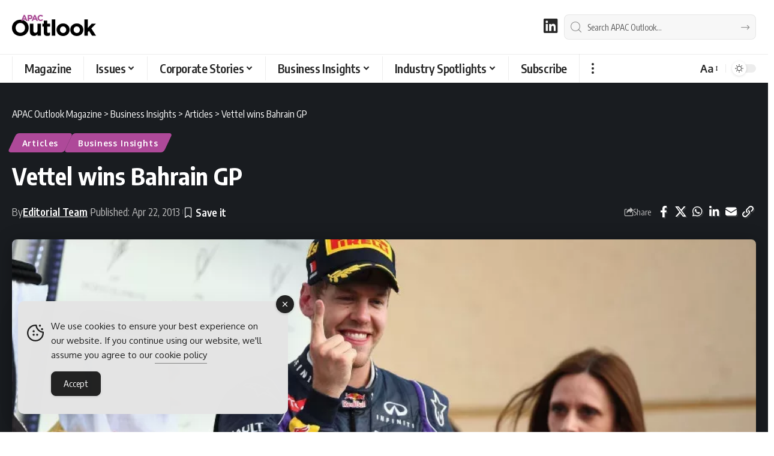

--- FILE ---
content_type: text/html; charset=UTF-8
request_url: https://www.apacoutlookmag.com/industry-insights/article/77-vettel-wins-bahrain-gp
body_size: 35889
content:
<!DOCTYPE html><html lang="en-AU"><head><meta charset="UTF-8" /><meta http-equiv="X-UA-Compatible" content="IE=edge" /><meta name="viewport" content="width=device-width, initial-scale=1.0" /><link rel="profile" href="https://gmpg.org/xfn/11" /><meta name='robots' content='index, follow, max-image-preview:large, max-snippet:-1, max-video-preview:-1' /><title>Vettel wins Bahrain GP</title><meta name="description" content="Red Bull’s Sebastian Vettel won the Baharain Grand Prix on Sunday, his second win in four races this year." /><link rel="preconnect" href="https://fonts.gstatic.com" crossorigin><link rel="preload" as="style" onload="this.onload=null;this.rel='stylesheet'" id="rb-preload-gfonts" href="https://fonts.googleapis.com/css?family=Oxygen%3A400%2C700%7CEncode+Sans+Condensed%3A400%2C500%2C600%2C700%2C800&amp;display=swap" crossorigin><noscript><link rel="stylesheet" href="https://fonts.googleapis.com/css?family=Oxygen%3A400%2C700%7CEncode+Sans+Condensed%3A400%2C500%2C600%2C700%2C800&amp;display=swap"></noscript><link rel="canonical" href="https://www.apacoutlookmag.com/industry-insights/article/77-vettel-wins-bahrain-gp" /><meta property="og:locale" content="en_US" /><meta property="og:type" content="article" /><meta property="og:title" content="Vettel wins Bahrain GP" /><meta property="og:description" content="Red Bull’s Sebastian Vettel won the Baharain Grand Prix on Sunday, his second win in four races this year." /><meta property="og:url" content="https://www.apacoutlookmag.com/industry-insights/article/77-vettel-wins-bahrain-gp" /><meta property="og:site_name" content="APAC Outlook Magazine" /><meta property="article:published_time" content="2013-04-22T09:30:37+00:00" /><meta property="article:modified_time" content="2024-02-15T09:12:22+00:00" /><meta property="og:image" content="https://www.apacoutlookmag.com/media/vettel-wins-bahrain-gp-1580462841.coverImage.2x-jpg-webp.webp" /><meta property="og:image:width" content="880" /><meta property="og:image:height" content="512" /><meta property="og:image:type" content="image/jpeg" /><meta name="author" content="Editorial Team" /><meta name="twitter:card" content="summary_large_image" /><meta name="twitter:title" content="Vettel wins Bahrain GP" /> <script type="application/ld+json" class="yoast-schema-graph">{"@context":"https://schema.org","@graph":[{"@type":"Article","@id":"https://www.apacoutlookmag.com/industry-insights/article/77-vettel-wins-bahrain-gp#article","isPartOf":{"@id":"https://www.apacoutlookmag.com/industry-insights/article/77-vettel-wins-bahrain-gp"},"author":{"@id":"https://www.apacoutlookmag.com/#/schema/person/4f08e389081639fbf41566ba567fb540"},"headline":"Vettel wins Bahrain GP","datePublished":"2013-04-22T09:30:37+00:00","dateModified":"2024-02-15T09:12:22+00:00","mainEntityOfPage":{"@id":"https://www.apacoutlookmag.com/industry-insights/article/77-vettel-wins-bahrain-gp"},"wordCount":164,"publisher":{"@id":"https://www.apacoutlookmag.com/#organization"},"image":{"@id":"https://www.apacoutlookmag.com/industry-insights/article/77-vettel-wins-bahrain-gp#primaryimage"},"thumbnailUrl":"https://www.apacoutlookmag.com/media/vettel-wins-bahrain-gp-1580462841.coverImage.2x-jpg-webp.webp","articleSection":["Articles","Business Insights"],"inLanguage":"en-AU"},{"@type":"WebPage","@id":"https://www.apacoutlookmag.com/industry-insights/article/77-vettel-wins-bahrain-gp","url":"https://www.apacoutlookmag.com/industry-insights/article/77-vettel-wins-bahrain-gp","name":"Vettel wins Bahrain GP","isPartOf":{"@id":"https://www.apacoutlookmag.com/#website"},"primaryImageOfPage":{"@id":"https://www.apacoutlookmag.com/industry-insights/article/77-vettel-wins-bahrain-gp#primaryimage"},"image":{"@id":"https://www.apacoutlookmag.com/industry-insights/article/77-vettel-wins-bahrain-gp#primaryimage"},"thumbnailUrl":"https://www.apacoutlookmag.com/media/vettel-wins-bahrain-gp-1580462841.coverImage.2x-jpg-webp.webp","datePublished":"2013-04-22T09:30:37+00:00","dateModified":"2024-02-15T09:12:22+00:00","description":"Red Bull’s Sebastian Vettel won the Baharain Grand Prix on Sunday, his second win in four races this year.","breadcrumb":{"@id":"https://www.apacoutlookmag.com/industry-insights/article/77-vettel-wins-bahrain-gp#breadcrumb"},"inLanguage":"en-AU","potentialAction":[{"@type":"ReadAction","target":["https://www.apacoutlookmag.com/industry-insights/article/77-vettel-wins-bahrain-gp"]}],"author":{"@id":"https://www.apacoutlookmag.com/#/schema/person/4f08e389081639fbf41566ba567fb540"}},{"@type":"ImageObject","inLanguage":"en-AU","@id":"https://www.apacoutlookmag.com/industry-insights/article/77-vettel-wins-bahrain-gp#primaryimage","url":"https://www.apacoutlookmag.com/media/vettel-wins-bahrain-gp-1580462841.coverImage.2x-jpg-webp.webp","contentUrl":"https://www.apacoutlookmag.com/media/vettel-wins-bahrain-gp-1580462841.coverImage.2x-jpg-webp.webp","width":880,"height":512,"caption":"Vettel wins Bahrain GP"},{"@type":"BreadcrumbList","@id":"https://www.apacoutlookmag.com/industry-insights/article/77-vettel-wins-bahrain-gp#breadcrumb","itemListElement":[{"@type":"ListItem","position":1,"name":"Home","item":"https://www.apacoutlookmag.com/"},{"@type":"ListItem","position":2,"name":"Business Insights","item":"https://www.apacoutlookmag.com/industry-insights"},{"@type":"ListItem","position":3,"name":"Articles","item":"https://www.apacoutlookmag.com/industry-insights/article"},{"@type":"ListItem","position":4,"name":"Vettel wins Bahrain GP"}]},{"@type":"WebSite","@id":"https://www.apacoutlookmag.com/#website","url":"https://www.apacoutlookmag.com/","name":"APAC Outlook Magazine","description":"B2B magazine for APAC Region","publisher":{"@id":"https://www.apacoutlookmag.com/#organization"},"alternateName":"APAC Outlook","potentialAction":[{"@type":"SearchAction","target":{"@type":"EntryPoint","urlTemplate":"https://www.apacoutlookmag.com/?s={search_term_string}"},"query-input":{"@type":"PropertyValueSpecification","valueRequired":true,"valueName":"search_term_string"}}],"inLanguage":"en-AU"},{"@type":"Organization","@id":"https://www.apacoutlookmag.com/#organization","name":"APAC Outlook Magazine","alternateName":"APAC Outlook","url":"https://www.apacoutlookmag.com/","logo":{"@type":"ImageObject","inLanguage":"en-AU","@id":"https://www.apacoutlookmag.com/#/schema/logo/image/","url":"https://www.apacoutlookmag.com/media/APAC-Outlook-Magazine-Brand.png","contentUrl":"https://www.apacoutlookmag.com/media/APAC-Outlook-Magazine-Brand.png","width":696,"height":696,"caption":"APAC Outlook Magazine"},"image":{"@id":"https://www.apacoutlookmag.com/#/schema/logo/image/"},"sameAs":["https://www.linkedin.com/company/apac-outlook-magazine/"]},{"@type":"Person","@id":"https://www.apacoutlookmag.com/#/schema/person/4f08e389081639fbf41566ba567fb540","name":"Editorial Team","image":{"@type":"ImageObject","inLanguage":"en-AU","@id":"https://www.apacoutlookmag.com/#/schema/person/image/f408ade075b475b619f032c68e55b809","url":"https://secure.gravatar.com/avatar/74eeefe1c05f401f894400b4cd318a9e6af3afab865594589e8126a3085ce497?s=96&d=mm&r=g","contentUrl":"https://secure.gravatar.com/avatar/74eeefe1c05f401f894400b4cd318a9e6af3afab865594589e8126a3085ce497?s=96&d=mm&r=g","caption":"Editorial Team"},"description":"The Editorial team at APAC Outlook Magazine is a team of professional in-house editors led by Jack Salter, Head of Editorial at Outlook Publishing.","sameAs":["https://www.apacoutlookmag.com/meet-the-team","https://www.linkedin.com/company/apac-outlook-magazine"],"url":"https://www.apacoutlookmag.com/author/staffwriter"}]}</script> <link rel='dns-prefetch' href='//www.googletagmanager.com' /><link rel="alternate" type="application/rss+xml" title="APAC Outlook Magazine &raquo; Feed" href="https://www.apacoutlookmag.com/feed" /><link rel="alternate" title="oEmbed (JSON)" type="application/json+oembed" href="https://www.apacoutlookmag.com/wp-json/oembed/1.0/embed?url=https%3A%2F%2Fwww.apacoutlookmag.com%2Findustry-insights%2Farticle%2F77-vettel-wins-bahrain-gp" /><link rel="alternate" title="oEmbed (XML)" type="text/xml+oembed" href="https://www.apacoutlookmag.com/wp-json/oembed/1.0/embed?url=https%3A%2F%2Fwww.apacoutlookmag.com%2Findustry-insights%2Farticle%2F77-vettel-wins-bahrain-gp&#038;format=xml" /> <script type="application/ld+json">{
    "@context": "https://schema.org",
    "@type": "Organization",
    "legalName": "APAC Outlook Magazine",
    "url": "https://www.apacoutlookmag.com/",
    "logo": "https://www.apacoutlookmag.com/media/APAC-Outlook-logo-nav-light-png.webp",
    "sameAs": [
        "https://www.linkedin.com/company/apac-outlook-magazine"
    ]
}</script> <style id='wp-img-auto-sizes-contain-inline-css'>img:is([sizes=auto i],[sizes^="auto," i]){contain-intrinsic-size:3000px 1500px}
/*# sourceURL=wp-img-auto-sizes-contain-inline-css */</style><link rel='stylesheet' id='wp-block-library-css' href='https://www.apacoutlookmag.com/wp-includes/css/dist/block-library/style.min.css?ver=c39c24cde4644a467cd99b642a5aed0a' media='all' /><style id='classic-theme-styles-inline-css'>/*! This file is auto-generated */
.wp-block-button__link{color:#fff;background-color:#32373c;border-radius:9999px;box-shadow:none;text-decoration:none;padding:calc(.667em + 2px) calc(1.333em + 2px);font-size:1.125em}.wp-block-file__button{background:#32373c;color:#fff;text-decoration:none}
/*# sourceURL=/wp-includes/css/classic-themes.min.css */</style><link rel='stylesheet' id='foxiz-elements-css' href='https://www.apacoutlookmag.com/wp-content/plugins/foxiz-core/lib/foxiz-elements/public/style.css?ver=3.1' media='all' /><style id='global-styles-inline-css'>:root{--wp--preset--aspect-ratio--square: 1;--wp--preset--aspect-ratio--4-3: 4/3;--wp--preset--aspect-ratio--3-4: 3/4;--wp--preset--aspect-ratio--3-2: 3/2;--wp--preset--aspect-ratio--2-3: 2/3;--wp--preset--aspect-ratio--16-9: 16/9;--wp--preset--aspect-ratio--9-16: 9/16;--wp--preset--color--black: #000000;--wp--preset--color--cyan-bluish-gray: #abb8c3;--wp--preset--color--white: #ffffff;--wp--preset--color--pale-pink: #f78da7;--wp--preset--color--vivid-red: #cf2e2e;--wp--preset--color--luminous-vivid-orange: #ff6900;--wp--preset--color--luminous-vivid-amber: #fcb900;--wp--preset--color--light-green-cyan: #7bdcb5;--wp--preset--color--vivid-green-cyan: #00d084;--wp--preset--color--pale-cyan-blue: #8ed1fc;--wp--preset--color--vivid-cyan-blue: #0693e3;--wp--preset--color--vivid-purple: #9b51e0;--wp--preset--gradient--vivid-cyan-blue-to-vivid-purple: linear-gradient(135deg,rgb(6,147,227) 0%,rgb(155,81,224) 100%);--wp--preset--gradient--light-green-cyan-to-vivid-green-cyan: linear-gradient(135deg,rgb(122,220,180) 0%,rgb(0,208,130) 100%);--wp--preset--gradient--luminous-vivid-amber-to-luminous-vivid-orange: linear-gradient(135deg,rgb(252,185,0) 0%,rgb(255,105,0) 100%);--wp--preset--gradient--luminous-vivid-orange-to-vivid-red: linear-gradient(135deg,rgb(255,105,0) 0%,rgb(207,46,46) 100%);--wp--preset--gradient--very-light-gray-to-cyan-bluish-gray: linear-gradient(135deg,rgb(238,238,238) 0%,rgb(169,184,195) 100%);--wp--preset--gradient--cool-to-warm-spectrum: linear-gradient(135deg,rgb(74,234,220) 0%,rgb(151,120,209) 20%,rgb(207,42,186) 40%,rgb(238,44,130) 60%,rgb(251,105,98) 80%,rgb(254,248,76) 100%);--wp--preset--gradient--blush-light-purple: linear-gradient(135deg,rgb(255,206,236) 0%,rgb(152,150,240) 100%);--wp--preset--gradient--blush-bordeaux: linear-gradient(135deg,rgb(254,205,165) 0%,rgb(254,45,45) 50%,rgb(107,0,62) 100%);--wp--preset--gradient--luminous-dusk: linear-gradient(135deg,rgb(255,203,112) 0%,rgb(199,81,192) 50%,rgb(65,88,208) 100%);--wp--preset--gradient--pale-ocean: linear-gradient(135deg,rgb(255,245,203) 0%,rgb(182,227,212) 50%,rgb(51,167,181) 100%);--wp--preset--gradient--electric-grass: linear-gradient(135deg,rgb(202,248,128) 0%,rgb(113,206,126) 100%);--wp--preset--gradient--midnight: linear-gradient(135deg,rgb(2,3,129) 0%,rgb(40,116,252) 100%);--wp--preset--font-size--small: 13px;--wp--preset--font-size--medium: 20px;--wp--preset--font-size--large: 36px;--wp--preset--font-size--x-large: 42px;--wp--preset--spacing--20: 0.44rem;--wp--preset--spacing--30: 0.67rem;--wp--preset--spacing--40: 1rem;--wp--preset--spacing--50: 1.5rem;--wp--preset--spacing--60: 2.25rem;--wp--preset--spacing--70: 3.38rem;--wp--preset--spacing--80: 5.06rem;--wp--preset--shadow--natural: 6px 6px 9px rgba(0, 0, 0, 0.2);--wp--preset--shadow--deep: 12px 12px 50px rgba(0, 0, 0, 0.4);--wp--preset--shadow--sharp: 6px 6px 0px rgba(0, 0, 0, 0.2);--wp--preset--shadow--outlined: 6px 6px 0px -3px rgb(255, 255, 255), 6px 6px rgb(0, 0, 0);--wp--preset--shadow--crisp: 6px 6px 0px rgb(0, 0, 0);}:where(.is-layout-flex){gap: 0.5em;}:where(.is-layout-grid){gap: 0.5em;}body .is-layout-flex{display: flex;}.is-layout-flex{flex-wrap: wrap;align-items: center;}.is-layout-flex > :is(*, div){margin: 0;}body .is-layout-grid{display: grid;}.is-layout-grid > :is(*, div){margin: 0;}:where(.wp-block-columns.is-layout-flex){gap: 2em;}:where(.wp-block-columns.is-layout-grid){gap: 2em;}:where(.wp-block-post-template.is-layout-flex){gap: 1.25em;}:where(.wp-block-post-template.is-layout-grid){gap: 1.25em;}.has-black-color{color: var(--wp--preset--color--black) !important;}.has-cyan-bluish-gray-color{color: var(--wp--preset--color--cyan-bluish-gray) !important;}.has-white-color{color: var(--wp--preset--color--white) !important;}.has-pale-pink-color{color: var(--wp--preset--color--pale-pink) !important;}.has-vivid-red-color{color: var(--wp--preset--color--vivid-red) !important;}.has-luminous-vivid-orange-color{color: var(--wp--preset--color--luminous-vivid-orange) !important;}.has-luminous-vivid-amber-color{color: var(--wp--preset--color--luminous-vivid-amber) !important;}.has-light-green-cyan-color{color: var(--wp--preset--color--light-green-cyan) !important;}.has-vivid-green-cyan-color{color: var(--wp--preset--color--vivid-green-cyan) !important;}.has-pale-cyan-blue-color{color: var(--wp--preset--color--pale-cyan-blue) !important;}.has-vivid-cyan-blue-color{color: var(--wp--preset--color--vivid-cyan-blue) !important;}.has-vivid-purple-color{color: var(--wp--preset--color--vivid-purple) !important;}.has-black-background-color{background-color: var(--wp--preset--color--black) !important;}.has-cyan-bluish-gray-background-color{background-color: var(--wp--preset--color--cyan-bluish-gray) !important;}.has-white-background-color{background-color: var(--wp--preset--color--white) !important;}.has-pale-pink-background-color{background-color: var(--wp--preset--color--pale-pink) !important;}.has-vivid-red-background-color{background-color: var(--wp--preset--color--vivid-red) !important;}.has-luminous-vivid-orange-background-color{background-color: var(--wp--preset--color--luminous-vivid-orange) !important;}.has-luminous-vivid-amber-background-color{background-color: var(--wp--preset--color--luminous-vivid-amber) !important;}.has-light-green-cyan-background-color{background-color: var(--wp--preset--color--light-green-cyan) !important;}.has-vivid-green-cyan-background-color{background-color: var(--wp--preset--color--vivid-green-cyan) !important;}.has-pale-cyan-blue-background-color{background-color: var(--wp--preset--color--pale-cyan-blue) !important;}.has-vivid-cyan-blue-background-color{background-color: var(--wp--preset--color--vivid-cyan-blue) !important;}.has-vivid-purple-background-color{background-color: var(--wp--preset--color--vivid-purple) !important;}.has-black-border-color{border-color: var(--wp--preset--color--black) !important;}.has-cyan-bluish-gray-border-color{border-color: var(--wp--preset--color--cyan-bluish-gray) !important;}.has-white-border-color{border-color: var(--wp--preset--color--white) !important;}.has-pale-pink-border-color{border-color: var(--wp--preset--color--pale-pink) !important;}.has-vivid-red-border-color{border-color: var(--wp--preset--color--vivid-red) !important;}.has-luminous-vivid-orange-border-color{border-color: var(--wp--preset--color--luminous-vivid-orange) !important;}.has-luminous-vivid-amber-border-color{border-color: var(--wp--preset--color--luminous-vivid-amber) !important;}.has-light-green-cyan-border-color{border-color: var(--wp--preset--color--light-green-cyan) !important;}.has-vivid-green-cyan-border-color{border-color: var(--wp--preset--color--vivid-green-cyan) !important;}.has-pale-cyan-blue-border-color{border-color: var(--wp--preset--color--pale-cyan-blue) !important;}.has-vivid-cyan-blue-border-color{border-color: var(--wp--preset--color--vivid-cyan-blue) !important;}.has-vivid-purple-border-color{border-color: var(--wp--preset--color--vivid-purple) !important;}.has-vivid-cyan-blue-to-vivid-purple-gradient-background{background: var(--wp--preset--gradient--vivid-cyan-blue-to-vivid-purple) !important;}.has-light-green-cyan-to-vivid-green-cyan-gradient-background{background: var(--wp--preset--gradient--light-green-cyan-to-vivid-green-cyan) !important;}.has-luminous-vivid-amber-to-luminous-vivid-orange-gradient-background{background: var(--wp--preset--gradient--luminous-vivid-amber-to-luminous-vivid-orange) !important;}.has-luminous-vivid-orange-to-vivid-red-gradient-background{background: var(--wp--preset--gradient--luminous-vivid-orange-to-vivid-red) !important;}.has-very-light-gray-to-cyan-bluish-gray-gradient-background{background: var(--wp--preset--gradient--very-light-gray-to-cyan-bluish-gray) !important;}.has-cool-to-warm-spectrum-gradient-background{background: var(--wp--preset--gradient--cool-to-warm-spectrum) !important;}.has-blush-light-purple-gradient-background{background: var(--wp--preset--gradient--blush-light-purple) !important;}.has-blush-bordeaux-gradient-background{background: var(--wp--preset--gradient--blush-bordeaux) !important;}.has-luminous-dusk-gradient-background{background: var(--wp--preset--gradient--luminous-dusk) !important;}.has-pale-ocean-gradient-background{background: var(--wp--preset--gradient--pale-ocean) !important;}.has-electric-grass-gradient-background{background: var(--wp--preset--gradient--electric-grass) !important;}.has-midnight-gradient-background{background: var(--wp--preset--gradient--midnight) !important;}.has-small-font-size{font-size: var(--wp--preset--font-size--small) !important;}.has-medium-font-size{font-size: var(--wp--preset--font-size--medium) !important;}.has-large-font-size{font-size: var(--wp--preset--font-size--large) !important;}.has-x-large-font-size{font-size: var(--wp--preset--font-size--x-large) !important;}
:where(.wp-block-post-template.is-layout-flex){gap: 1.25em;}:where(.wp-block-post-template.is-layout-grid){gap: 1.25em;}
:where(.wp-block-term-template.is-layout-flex){gap: 1.25em;}:where(.wp-block-term-template.is-layout-grid){gap: 1.25em;}
:where(.wp-block-columns.is-layout-flex){gap: 2em;}:where(.wp-block-columns.is-layout-grid){gap: 2em;}
:root :where(.wp-block-pullquote){font-size: 1.5em;line-height: 1.6;}
/*# sourceURL=global-styles-inline-css */</style><style id='dominant-color-styles-inline-css'>img[data-dominant-color]:not(.has-transparency) { background-color: var(--dominant-color); }
/*# sourceURL=dominant-color-styles-inline-css */</style><link rel='stylesheet' id='widgetopts-styles-css' href='https://www.apacoutlookmag.com/wp-content/plugins/extended-widget-options/assets/css/widget-options.css?ver=5.2.4' media='all' /><link rel='stylesheet' id='css-animate-css' href='https://www.apacoutlookmag.com/wp-content/plugins/extended-widget-options/assets/css/animate.min.css?ver=5.2.4' media='all' /><link rel='stylesheet' id='ce_responsive-css' href='https://www.apacoutlookmag.com/wp-content/plugins/simple-embed-code/css/video-container.min.css?ver=2.5.1' media='all' /><link rel='stylesheet' id='simple-gdpr-cookie-compliance-css' href='https://www.apacoutlookmag.com/wp-content/plugins/simple-gdpr-cookie-compliance/public/assets/dist/public.min.css?ver=2.0.0' media='all' /><style id='simple-gdpr-cookie-compliance-inline-css'>:root{--sgcc-text-color:#222222;--sgcc-link-color:#222222;--sgcc-link-hover-color:#00BC7D;--sgcc-notice-background-color:#E4E4E4;--sgcc-cookie-icon-color:#222222;--sgcc-close-button-background-color:#222222;--sgcc-close-button-hover-background-color:#00BC7D;--sgcc-close-button-color:#ffffff;--sgcc-close-button-hover-color:#ffffff;--sgcc-accept-button-background-color:#222222;--sgcc-accept-button-hover-background-color:#00BC7D;--sgcc-accept-button-color:#ffffff;--sgcc-accept-button-hover-color:#ffffff;--sgcc-accept-button-border-color:#222222;--sgcc-accept-button-hover-border-color:#00BC7D;}.sgcc-main-wrapper[data-layout=custom_width],.sgcc-main-wrapper[data-layout=pop_up]{--width :450px;}.sgcc-main-wrapper[data-layout=custom_width].position-bottom-left{--left :30px;--bottom :30px;}
/*# sourceURL=simple-gdpr-cookie-compliance-inline-css */</style><link rel='stylesheet' id='elementor-icons-css' href='https://www.apacoutlookmag.com/wp-content/plugins/elementor/assets/lib/eicons/css/elementor-icons.min.css?ver=5.45.0' media='all' /><link rel='stylesheet' id='elementor-frontend-css' href='https://www.apacoutlookmag.com/wp-content/plugins/elementor/assets/css/frontend.min.css?ver=3.34.1' media='all' /><link rel='stylesheet' id='elementor-post-12-css' href='https://www.apacoutlookmag.com/media/elementor/css/post-12.css?ver=1768901809' media='all' /><link rel='stylesheet' id='elementor-post-27589-css' href='https://www.apacoutlookmag.com/media/elementor/css/post-27589.css?ver=1768901809' media='all' /><link rel='stylesheet' id='elementor-post-28843-css' href='https://www.apacoutlookmag.com/media/elementor/css/post-28843.css?ver=1768901809' media='all' /><link rel='stylesheet' id='font-awesome-css' href='https://www.apacoutlookmag.com/wp-content/themes/foxiz/assets/css/font-awesome.css?ver=6.1.1' media='all' /><link rel='stylesheet' id='foxiz-main-css' href='https://www.apacoutlookmag.com/wp-content/themes/foxiz/assets/css/main.css?ver=2.7.0' media='all' /><style id='foxiz-main-inline-css'>:root {--body-fsize:18px;--h1-fsize:34px;--h2-fsize:20px;--h3-fsize:20px;--h5-fweight:400;--h5-fsize:18px;--cat-transform:none;--cat-fsize:12px;--meta-fsize:15px;--menu-fsize:20px;--submenu-fsize:18px;--dwidgets-fsize:22px;--headline-fsize:40px;--heading-fsize:20px;--excerpt-fsize:18px;--bcrumb-fsize:16px;--readmore-fsize : 18px;--headline-s-fsize : 32px;}@media (max-width: 1024px) {body {--body-fsize : 18px;--h1-fsize : 24px;--h2-fsize : 22px;--h3-fsize : 22px;--cat-fsize : 16px;--meta-fsize : 16px;--readmore-fsize : 18px;--bcrumb-fsize : 16px;--excerpt-fsize : 18px;--dwidgets-fsize : 20px;--headline-fsize : 30px;--headline-s-fsize : 30px;}}@media (max-width: 767px) {body {--body-fsize : 18px;--h1-fsize : 24px;--h2-fsize : 22px;--h3-fsize : 22px;--cat-fsize : 16px;--meta-fsize : 16px;--readmore-fsize : 17px;--bcrumb-fsize : 16px;--excerpt-fsize : 20px;--dwidgets-fsize : 18px;--headline-fsize : 42px;--headline-s-fsize : 42px;}}:root {--g-color :#ae4999;--g-color-90 :#ae4999e6;--hyperlink-color :#ae4999;}[data-theme="dark"], .light-scheme {--g-color :#ae4999;--g-color-90 :#ae4999e6;}.is-hd-1, .is-hd-2, .is-hd-3 {--nav-bg: #000000;--nav-bg-from: #000000;--nav-bg-to: #000000;--nav-bg-glass: #000000bb;--nav-bg-glass-from: #000000bb;--nav-bg-glass-to: #000000bb;--nav-color :#ffffff;--nav-color-10 :#ffffff1a;--nav-color-h :#ae4999;--nav-color-h-accent :#ae4999;--transparent-nav-color :#000000;}[data-theme="dark"].is-hd-1, [data-theme="dark"].is-hd-2,[data-theme="dark"].is-hd-3 {--nav-bg: #000000;--nav-bg-from: #000000;--nav-bg-to: #000000;--nav-bg-glass: #00000011;--nav-bg-glass-from: #00000011;--nav-bg-glass-to: #00000011;--nav-color :#ffffff;--nav-color-10 :#ffffff1a;--nav-color-h :#ae4999;}[data-theme="dark"].is-hd-4 {--nav-bg: #191c20;--nav-bg-from: #191c20;--nav-bg-to: #191c20;--nav-bg-glass: #191c2011;--nav-bg-glass-from: #191c2011;--nav-bg-glass-to: #191c2011;}[data-theme="dark"].is-hd-5, [data-theme="dark"].is-hd-5:not(.sticky-on) {--nav-bg: #191c20;--nav-bg-from: #191c20;--nav-bg-to: #191c20;--nav-bg-glass: #191c2011;--nav-bg-glass-from: #191c2011;--nav-bg-glass-to: #191c2011;}[data-theme="dark"] {--subnav-color :#ffffff;--subnav-color-10 :#ffffff1a;--subnav-color-h :#ae4999;}:root {--mbnav-bg: #000000;--mbnav-bg-from: #000000;--mbnav-bg-to: #000000;--mbnav-bg-glass: #000000bb;--mbnav-bg-glass-from: #000000bb;--mbnav-bg-glass-to: #000000bb;--mbnav-color :#ffffff;}[data-theme="dark"] {--mbnav-bg: #000000;--mbnav-bg-from: #000000;--mbnav-bg-to: #000000;--mbnav-bg-glass: #00000011;--mbnav-bg-glass-from: #00000011;--mbnav-bg-glass-to: #00000011;--mbnav-color :#ffffff;}.archive .blog-content {--title-size: 34px;}body.search .blog-content {--title-size: 34px;}.saved-section .blog-content {--title-size: 34px;}@media (max-width: 1024px){.archive .blog-content {--title-size: 28px;}body.search .blog-content {--title-size: 28px;}.saved-section .blog-content {--title-size: 28px;}}@media (max-width: 767px){.archive .blog-content {--title-size: 34px;}body.search .blog-content {--title-size: 34px;}body.blog .blog-content {--title-size: 32px;}.saved-section .blog-content {--title-size: 34px;}}:root {--subnav-color :#000000;--subnav-color-10 :#0000001a;--subnav-color-h :#ae4999;--topad-spacing :15px;--round-3 :5px;--round-5 :8px;--round-7 :13px;--hyperlink-color :#ae4999;--hyperlink-line-color :#ae4999;--flogo-height :40px;--more-width :450px;--s10-feat-ratio :45%;--s11-feat-ratio :45%;--login-popup-w : 350px;}[data-theme="dark"], .light-scheme {--hyperlink-color :#febd2a;--hyperlink-line-color :#febd2a; }.mobile-menu > li > a  { font-size:18px;}.mobile-menu .sub-menu a, .logged-mobile-menu a { font-size:18px;}.mobile-qview a { font-size:20px;}.search-header:before { background-repeat : no-repeat;background-size : cover;background-attachment : scroll;background-position : center center;}[data-theme="dark"] .search-header:before { background-repeat : no-repeat;background-size : cover;background-attachment : scroll;background-position : center center;}.footer-has-bg { background-color : #000000;}[data-theme="dark"] .footer-has-bg { background-color : #000000;}.copyright-menu a { font-size:16px; }.copyright-inner .copyright { font-size:16px; }.footer-col .widget_nav_menu a > span { font-size:18px; }#amp-mobile-version-switcher { display: none; }
/*# sourceURL=foxiz-main-inline-css */</style><link rel='stylesheet' id='foxiz-print-css' href='https://www.apacoutlookmag.com/wp-content/themes/foxiz/assets/css/print.css?ver=2.7.0' media='all' /><link rel='stylesheet' id='foxiz-style-css' href='https://www.apacoutlookmag.com/wp-content/themes/foxiz/style.css?ver=2.7.0' media='all' /><link rel='stylesheet' id='sib-front-css-css' href='https://www.apacoutlookmag.com/wp-content/plugins/mailin/css/mailin-front.css?ver=c39c24cde4644a467cd99b642a5aed0a' media='all' /><link rel='stylesheet' id='elementor-gf-local-roboto-css' href='https://www.apacoutlookmag.com/media/elementor/google-fonts/css/roboto.css?ver=1742395690' media='all' /><link rel='stylesheet' id='elementor-gf-local-robotoslab-css' href='https://www.apacoutlookmag.com/media/elementor/google-fonts/css/robotoslab.css?ver=1742395731' media='all' /><link rel='stylesheet' id='elementor-icons-shared-0-css' href='https://www.apacoutlookmag.com/wp-content/plugins/elementor/assets/lib/font-awesome/css/fontawesome.min.css?ver=5.15.3' media='all' /><link rel='stylesheet' id='elementor-icons-fa-brands-css' href='https://www.apacoutlookmag.com/wp-content/plugins/elementor/assets/lib/font-awesome/css/brands.min.css?ver=5.15.3' media='all' /> <script src="https://www.apacoutlookmag.com/wp-includes/js/jquery/jquery.min.js?ver=3.7.1" id="jquery-core-js"></script> <script data-optimized="1" src="https://www.apacoutlookmag.com/wp-content/litespeed/js/3d7b953677e8e19b8d75d34eaa97ef30.js?ver=d0b0b" id="jquery-migrate-js" defer data-deferred="1"></script> <script data-optimized="1" src="https://www.apacoutlookmag.com/wp-content/litespeed/js/42252d0cbe12d56c668be78b8474ffb2.js?ver=25c8a" id="highlight-share-js" defer data-deferred="1"></script> <script data-optimized="1" id="sib-front-js-js-extra" src="[data-uri]" defer></script> <script data-optimized="1" src="https://www.apacoutlookmag.com/wp-content/litespeed/js/63bbeab4411b88190d7b3c200a5a70c4.js?ver=8a408" id="sib-front-js-js" defer data-deferred="1"></script> <link rel="preload" href="https://www.apacoutlookmag.com/wp-content/themes/foxiz/assets/fonts/icons.woff2?ver=2.5.0" as="font" type="font/woff2" crossorigin="anonymous"><link rel="preload" href="https://www.apacoutlookmag.com/wp-content/themes/foxiz/assets/fonts/fa-brands-400.woff2" as="font" type="font/woff2" crossorigin="anonymous"><link rel="preload" href="https://www.apacoutlookmag.com/wp-content/themes/foxiz/assets/fonts/fa-regular-400.woff2" as="font" type="font/woff2" crossorigin="anonymous"><meta name="generator" content="dominant-color-images 1.2.0"><meta name="generator" content="Site Kit by Google 1.170.0" /> <script data-optimized="1" type="text/javascript" src="[data-uri]" defer></script> <meta name="generator" content="performance-lab 4.0.1; plugins: dominant-color-images, webp-uploads"><meta name="generator" content="webp-uploads 2.6.1"> <script data-optimized="1" src="[data-uri]" defer></script> <meta name="generator" content="Elementor 3.34.1; features: additional_custom_breakpoints; settings: css_print_method-external, google_font-enabled, font_display-swap"> <script type="application/ld+json">{
    "@context": "https://schema.org",
    "@type": "WebSite",
    "@id": "https://www.apacoutlookmag.com/#website",
    "url": "https://www.apacoutlookmag.com/",
    "name": "APAC Outlook Magazine",
    "potentialAction": {
        "@type": "SearchAction",
        "target": "https://www.apacoutlookmag.com/?s={search_term_string}",
        "query-input": "required name=search_term_string"
    }
}</script> <script data-optimized="1" src="[data-uri]" defer></script> <script type="application/ld+json">{
    "@context": "https://schema.org",
    "@type": "Article",
    "headline": "Vettel wins Bahrain GP",
    "description": "Red Bull\u2019s Sebastian Vettel won the Baharain Grand Prix on Sunday, his second win in four races this year.",
    "mainEntityOfPage": {
        "@type": "WebPage",
        "@id": "https://www.apacoutlookmag.com/industry-insights/article/77-vettel-wins-bahrain-gp"
    },
    "author": {
        "@type": "Person",
        "name": "Editorial Team",
        "url": "https://www.apacoutlookmag.com/meet-the-team"
    },
    "publisher": {
        "@type": "Organization",
        "name": "APAC Outlook Magazine",
        "url": "https://www.apacoutlookmag.com/",
        "logo": {
            "@type": "ImageObject",
            "url": "https://www.apacoutlookmag.com/media/APAC-Outlook-logo-nav-light-png.webp"
        }
    },
    "dateModified": "2024-02-15T20:12:22+11:00",
    "datePublished": "2013-04-22T09:30:37+10:00",
    "image": {
        "@type": "ImageObject",
        "url": "https://www.apacoutlookmag.com/media/vettel-wins-bahrain-gp-1580462841.coverImage.2x-jpg-webp.webp",
        "width": "880",
        "height": "512"
    },
    "commentCount": 0,
    "articleSection": [
        "Articles",
        "Business Insights"
    ]
}</script> <script type="application/ld+json">{"@context":"http://schema.org","@type":"BreadcrumbList","itemListElement":[{"@type":"ListItem","position":4,"item":{"@id":"https://www.apacoutlookmag.com/industry-insights/article/77-vettel-wins-bahrain-gp","name":"Vettel wins Bahrain GP"}},{"@type":"ListItem","position":3,"item":{"@id":"https://www.apacoutlookmag.com/industry-insights/article","name":"Articles"}},{"@type":"ListItem","position":2,"item":{"@id":"https://www.apacoutlookmag.com/industry-insights","name":"Business Insights"}},{"@type":"ListItem","position":1,"item":{"@id":"https://www.apacoutlookmag.com","name":"APAC Outlook Magazine"}}]}</script> <link rel="icon" href="https://www.apacoutlookmag.com/media/cropped-APAC-Favicon-jpg-32x32.webp" sizes="32x32" /><link rel="icon" href="https://www.apacoutlookmag.com/media/cropped-APAC-Favicon-jpg-192x192.webp" sizes="192x192" /><link rel="apple-touch-icon" href="https://www.apacoutlookmag.com/media/cropped-APAC-Favicon-jpg-180x180.webp" /><meta name="msapplication-TileImage" content="https://www.apacoutlookmag.com/media/cropped-APAC-Favicon-jpg-270x270.webp" /><style id="wp-custom-css">.opfw {
  margin: auto;
  width: 80%!important;
  border: 0px solid #73AD21;
  padding: 2% 5% 2% 5%;
}
.usocials a {
	font-size: 18px!important}
div.s-hl-heading.h1 {display:none;}
.p-url {line-height: 1.2!important}
.entry-summary {line-height: 1.5!important}

body:not([data-theme="dark"]) .rb-search-form {
  color: #333;
}
.rb-user-popup-form.mfp-hide {
  display: none;
}
@media (max-width: 767px) {.category-hero-item {display: none;}}
.rbct {margin-bottom: 1.2rem!important}
.frm_screen_reader {display: none;}

.category .meta-separate:not(:last-child)::after {
  display: inline-flex;
  width: 1px;
  height: 8px;
  margin-left: 0.35em;
  content: '';
  -webkit-transform: skewX(-15deg);
  transform: skewX(-15deg);
  text-decoration: none !important;
  opacity: var(--meta-style-o, .3);
  border-radius: var(--meta-style-b, 0);
  background-color: var(--meta-fcolor);
  margin-right: 0.35em;
}

.category-39 .p-categories {display: none;}
.category-40 .p-categories {display: none;}
.category-41 .p-categories {display: none;}
.category-42 .p-categories {display: none;}
.category-43 .p-categories {display: none;}
.category-45 .p-categories {display: none;}
.category-46 .p-categories {display: none;}
.category-47 .p-categories {display: none;}
.category-50 .p-categories {display: none;}
.category-51 .p-categories {display: none;}
.category-53 .p-categories {display: none;}
.category-155 .p-categories {display: none;}
.category-156 .p-categories {display: none;}
.category-157 .p-categories {display: none;}
.category-158 .p-categories {display: none;}
.category-159 .p-categories {display: none;}
.category-160 .p-categories {display: none;}
.category-161 .p-categories {display: none;}
.category-162 .p-categories {display: none;}
.category-168 .p-categories {display: none;}
.category-169 .p-categories {display: none;}
.category-256 .p-categories {display: none;}
.category-316 .p-categories {display: none;}
.category-386 .p-categories {display: none;}

a.rsswidget {color: #ffffff; font-size: 18px; text-decoration: none;}
a.rss-widget-title {color: #ffffff; font-size: 20px; font-weight: bold; text-decoration: none;}</style></head><body class="wp-singular post-template-default single single-post postid-9657 single-format-standard wp-embed-responsive wp-theme-foxiz personalized-all elementor-default elementor-kit-12 menu-ani-1 hover-ani-1 btn-ani-1 btn-transform-1 is-rm-1 lmeta-dot loader-1 dark-sw-1 mtax-1 toc-smooth is-hd-4 is-standard-2 is-backtop " data-theme="default"><div class="site-outer"><div id="site-header" class="header-wrap rb-section header-4 header-wrapper has-quick-menu"><div class="reading-indicator"><span id="reading-progress"></span></div><div class="logo-sec"><div class="logo-sec-inner rb-container edge-padding"><div class="logo-sec-left"><div class="logo-wrap is-image-logo site-branding">
<a href="https://www.apacoutlookmag.com/" class="logo" title="APAC Outlook Magazine">
<img data-lazyloaded="1" src="[data-uri]" class="logo-default" data-mode="default" height="120" width="280" data-src="https://www.apacoutlookmag.com/media/APAC-Outlook-logo-nav-light-png.webp" alt="APAC Outlook Magazine" decoding="async" loading="eager" fetchpriority="high"><img data-lazyloaded="1" src="[data-uri]" class="logo-dark" data-mode="dark" height="120" width="280" data-src="https://www.apacoutlookmag.com/media/APAC-Outlook-logo-nav-dark-png.webp" alt="APAC Outlook Magazine" decoding="async" loading="eager" fetchpriority="high">			</a></div></div><div class="logo-sec-right"><div class="header-social-list wnav-holder"><a class="social-link-custom social-link-1 social-link-LinkedIn" data-title="LinkedIn" aria-label="LinkedIn" href="https://www.linkedin.com/company/apac-outlook-magazine" target="_blank" rel="noopener nofollow"><i class="fab fa-linkedin fa-xl" aria-hidden="true"></i></a></div><div class="header-search-form is-form-layout"><form method="get" action="https://www.apacoutlookmag.com/" class="rb-search-form live-search-form"  data-search="post" data-limit="0" data-follow="0" data-tax="category" data-dsource="0"  data-ptype=""><div class="search-form-inner"><span class="search-icon"><i class="rbi rbi-search" aria-hidden="true"></i></span><span class="search-text"><input type="text" class="field" placeholder="Search APAC Outlook…" value="" name="s"/></span><span class="rb-search-submit"><input type="submit" value="Search"/><i class="rbi rbi-cright" aria-hidden="true"></i></span><span class="live-search-animation rb-loader"></span></div><div class="live-search-response"></div></form></div></div></div></div><div id="navbar-outer" class="navbar-outer"><div id="sticky-holder" class="sticky-holder"><div class="navbar-wrap"><div class="rb-container edge-padding"><div class="navbar-inner"><div class="navbar-left"><nav id="site-navigation" class="main-menu-wrap" aria-label="main menu"><ul id="menu-main" class="main-menu rb-menu large-menu" itemscope itemtype="https://www.schema.org/SiteNavigationElement"><li id="menu-item-15056" class="menu-item menu-item-type-custom menu-item-object-custom menu-item-15056"><a href="https://www.apacoutlookmag.com/magazine/issues/issue77"><span>Magazine</span></a></li><li id="menu-item-34412" class="menu-item menu-item-type-custom menu-item-object-custom menu-item-34412 menu-item-has-children menu-has-child-mega menu-has-child-mega-columns is-child-wide layout-col-1"><a href="https://www.apacoutlookmag.com/issues"><span>Issues</span></a><div class="mega-dropdown is-mega-column"><div class="rb-container edge-padding"><div class="mega-dropdown-inner"><div class="mega-columns"><div data-elementor-type="wp-post" data-elementor-id="34401" class="elementor elementor-34401" data-elementor-post-type="rb-etemplate"><div class="elementor-element elementor-element-83173b6 e-flex e-con-boxed e-con e-parent" data-id="83173b6" data-element_type="container"><div class="e-con-inner"><div class="elementor-element elementor-element-c0f3131 elementor-widget elementor-widget-foxiz-heading" data-id="c0f3131" data-element_type="widget" data-widget_type="foxiz-heading.default"><div class="elementor-widget-container"><div id="uid_c0f3131" class="block-h heading-layout-10 tagline-iyes"><div class="heading-inner"><h2 class="heading-title"><a class="h-link" href="https://www.apacoutlookmag.com/issues">Issues</a></h2><div class="heading-tagline h6"><a class="heading-tagline-label" href="https://www.apacoutlookmag.com/issues">Show more</a><i class="rbi rbi-cright heading-tagline-icon" aria-hidden="true"></i></div></div></div></div></div></div></div><div class="elementor-element elementor-element-1e99422 e-flex e-con-boxed e-con e-parent" data-id="1e99422" data-element_type="container" data-settings="{&quot;background_background&quot;:&quot;classic&quot;}"><div class="e-con-inner"><div class="elementor-element elementor-element-7b764b5 e-con-full e-flex e-con e-child" data-id="7b764b5" data-element_type="container" data-settings="{&quot;background_background&quot;:&quot;classic&quot;}"><div class="elementor-element elementor-element-7751222 e-grid e-con-full e-con e-child" data-id="7751222" data-element_type="container" data-settings="{&quot;background_background&quot;:&quot;classic&quot;}"><div class="elementor-element elementor-element-d8cb10f elementor-widget elementor-widget-image" data-id="d8cb10f" data-element_type="widget" data-widget_type="image.default"><div class="elementor-widget-container">
<a href="https://www.apacoutlookmag.com/magazine/issues/issue77">
<img data-lazyloaded="1" src="[data-uri]" width="150" height="200" data-src="https://www.apacoutlookmag.com/media/elementor/thumbs/APAC-Outlook-Magazine-Issue-77-Cover-rfw9blfitv8luq72xnymuptmp8wnc27vxetdcja1jk.webp" title="APAC Outlook Magazine Issue 77" alt="APAC Outlook Magazine Issue 77" class="elementor-animation-pop" loading="lazy" />								</a></div></div></div><div class="elementor-element elementor-element-6f73b5b elementor-widget elementor-widget-heading" data-id="6f73b5b" data-element_type="widget" data-widget_type="heading.default"><div class="elementor-widget-container"><div class="elementor-heading-title elementor-size-default">Most Popular</div></div></div><div class="elementor-element elementor-element-e5bb0be elementor-widget elementor-widget-foxiz-list-box-1" data-id="e5bb0be" data-element_type="widget" data-widget_type="foxiz-list-box-1.default"><div class="elementor-widget-container"><div id="uid_e5bb0be" class="block-wrap block-big block-list block-list-box-1 rb-columns rb-col-1 rb-tcol-1 rb-mcol-1 is-feat-right meta-s-default"><div class="block-inner"><div class="p-wrap p-list p-box p-list-1 p-list-box-1 box-bg" data-pid="37764"><div class="list-box"><div class="list-holder"><div class="list-feat-holder"><div class="feat-holder"><div class="p-featured">
<a class="p-flink" href="https://www.apacoutlookmag.com/manufacturing/camco-engineering-driving-local-manufacturing-forward" title="Camco Engineering : Driving Local Manufacturing Forward">
<img data-lazyloaded="1" src="[data-uri]" width="100" height="75" data-src="https://www.apacoutlookmag.com/media/Camco-Engineering-MAIN-100x75.webp" class="featured-img not-transparent wp-post-image" alt="Camco Engineering" fetchpriority="high" loading="eager" decoding="async" data-has-transparency="false" data-dominant-color="6c7586" style="--dominant-color: #6c7586;" />		</a></div></div></div><div class="p-content"><h3 class="entry-title">		<a class="p-url" href="https://www.apacoutlookmag.com/manufacturing/camco-engineering-driving-local-manufacturing-forward" rel="bookmark">Camco Engineering : Driving Local Manufacturing Forward</a></h3></div></div></div></div><div class="p-wrap p-list p-box p-list-1 p-list-box-1 box-bg" data-pid="37850"><div class="list-box"><div class="list-holder"><div class="list-feat-holder"><div class="feat-holder"><div class="p-featured">
<a class="p-flink" href="https://www.apacoutlookmag.com/local-government/government-of-mongolia-mongolias-low-carbon-future" title="Government of Mongolia : Mongolia’s Low-Carbon Future">
<img data-lazyloaded="1" src="[data-uri]" width="100" height="75" data-src="https://www.apacoutlookmag.com/media/Government-of-Mongolia-MAIN-100x75.webp" class="featured-img not-transparent wp-post-image" alt="Government of Mongolia" fetchpriority="high" loading="eager" decoding="async" data-has-transparency="false" data-dominant-color="303e75" style="--dominant-color: #303e75;" />		</a></div></div></div><div class="p-content"><h3 class="entry-title">		<a class="p-url" href="https://www.apacoutlookmag.com/local-government/government-of-mongolia-mongolias-low-carbon-future" rel="bookmark">Government of Mongolia : Mongolia’s Low-Carbon Future</a></h3></div></div></div></div><div class="p-wrap p-list p-box p-list-1 p-list-box-1 box-bg" data-pid="37852"><div class="list-box"><div class="list-holder"><div class="list-feat-holder"><div class="feat-holder"><div class="p-featured">
<a class="p-flink" href="https://www.apacoutlookmag.com/industry-insights/article/ashes-to-ashes-business-to-business" title="Ashes to Ashes, Business to Business">
<img data-lazyloaded="1" src="[data-uri]" width="100" height="75" data-src="https://www.apacoutlookmag.com/media/The-Ashes-MAIN-100x75.webp" class="featured-img not-transparent wp-post-image" alt="England v Australia - LV= Insurance Ashes 5th Test Match: Day One" fetchpriority="high" loading="eager" decoding="async" data-has-transparency="false" data-dominant-color="a3a49f" style="--dominant-color: #a3a49f;" />		</a></div></div></div><div class="p-content"><h3 class="entry-title">		<a class="p-url" href="https://www.apacoutlookmag.com/industry-insights/article/ashes-to-ashes-business-to-business" rel="bookmark">Ashes to Ashes, Business to Business</a></h3></div></div></div></div></div></div></div></div></div><div class="elementor-element elementor-element-a884686 e-con-full e-flex e-con e-child" data-id="a884686" data-element_type="container" data-settings="{&quot;background_background&quot;:&quot;classic&quot;}"><div class="elementor-element elementor-element-0eb65ca e-grid e-con-full e-con e-child" data-id="0eb65ca" data-element_type="container" data-settings="{&quot;background_background&quot;:&quot;classic&quot;}"><div class="elementor-element elementor-element-10555cb elementor-widget elementor-widget-image" data-id="10555cb" data-element_type="widget" data-widget_type="image.default"><div class="elementor-widget-container">
<a href="https://www.apacoutlookmag.com/magazine/issues/issue76">
<img data-lazyloaded="1" src="[data-uri]" width="150" height="200" data-src="https://www.apacoutlookmag.com/media/elementor/thumbs/NEW-APAC-Outlook-Magazine-Issue-76-Cover-rd585ocpqfco2zsyyfp5xd29xtlr8rtg03do6b1vm8.webp" title="APAC Outlook Magazine Issue 76" alt="APAC Outlook Magazine Issue 76" class="elementor-animation-pop" loading="lazy" />								</a></div></div></div><div class="elementor-element elementor-element-cd586e3 elementor-widget elementor-widget-heading" data-id="cd586e3" data-element_type="widget" data-widget_type="heading.default"><div class="elementor-widget-container"><div class="elementor-heading-title elementor-size-default">Most Popular</div></div></div><div class="elementor-element elementor-element-7e9a7fa elementor-widget elementor-widget-foxiz-list-box-1" data-id="7e9a7fa" data-element_type="widget" data-widget_type="foxiz-list-box-1.default"><div class="elementor-widget-container"><div id="uid_7e9a7fa" class="block-wrap block-big block-list block-list-box-1 rb-columns rb-col-1 rb-tcol-1 rb-mcol-1 is-feat-right meta-s-default"><div class="block-inner"><div class="p-wrap p-list p-box p-list-1 p-list-box-1 box-bg" data-pid="36813"><div class="list-box"><div class="list-holder"><div class="list-feat-holder"><div class="feat-holder"><div class="p-featured">
<a class="p-flink" href="https://www.apacoutlookmag.com/mining/swick-mining-services-sound-of-the-underground" title="Swick Mining Services : Sound of the Underground">
<img data-lazyloaded="1" src="[data-uri]" width="100" height="75" data-src="https://www.apacoutlookmag.com/media/Swick-Mining-MAIN-1-100x75.webp" class="featured-img not-transparent wp-post-image" alt="Swick Mining" fetchpriority="high" loading="eager" decoding="async" data-has-transparency="false" data-dominant-color="45729d" style="--dominant-color: #45729d;" />		</a></div></div></div><div class="p-content"><h3 class="entry-title">		<a class="p-url" href="https://www.apacoutlookmag.com/mining/swick-mining-services-sound-of-the-underground" rel="bookmark">Swick Mining Services : Sound of the Underground</a></h3></div></div></div></div><div class="p-wrap p-list p-box p-list-1 p-list-box-1 box-bg" data-pid="36788"><div class="list-box"><div class="list-holder"><div class="list-feat-holder"><div class="feat-holder"><div class="p-featured">
<a class="p-flink" href="https://www.apacoutlookmag.com/manufacturing/nippon-paint-painting-a-new-legacy" title="Nippon Paint : Painting a New Legacy">
<img data-lazyloaded="1" src="[data-uri]" width="100" height="75" data-src="https://www.apacoutlookmag.com/media/MAIN-Nippon-Paint-100x75.webp" class="featured-img not-transparent wp-post-image" alt="Nippon Paint" fetchpriority="high" loading="eager" decoding="async" data-has-transparency="false" data-dominant-color="838a93" style="--dominant-color: #838a93;" />		</a></div></div></div><div class="p-content"><h3 class="entry-title">		<a class="p-url" href="https://www.apacoutlookmag.com/manufacturing/nippon-paint-painting-a-new-legacy" rel="bookmark">Nippon Paint : Painting a New Legacy</a></h3></div></div></div></div><div class="p-wrap p-list p-box p-list-1 p-list-box-1 box-bg" data-pid="36983"><div class="list-box"><div class="list-holder"><div class="list-feat-holder"><div class="feat-holder"><div class="p-featured">
<a class="p-flink" href="https://www.apacoutlookmag.com/manufacturing/bac-reinventing-cooling" title="BAC : Reinventing Cooling">
<img data-lazyloaded="1" src="[data-uri]" width="100" height="75" data-src="https://www.apacoutlookmag.com/media/BAC-Cooling-Tower-main-100x75.webp" class="featured-img not-transparent wp-post-image" alt="BAC" fetchpriority="high" loading="eager" decoding="async" data-has-transparency="false" data-dominant-color="888987" style="--dominant-color: #888987;" />		</a></div></div></div><div class="p-content"><h3 class="entry-title">		<a class="p-url" href="https://www.apacoutlookmag.com/manufacturing/bac-reinventing-cooling" rel="bookmark">BAC : Reinventing Cooling</a></h3></div></div></div></div></div></div></div></div></div><div class="elementor-element elementor-element-db94c1e e-con-full e-flex e-con e-child" data-id="db94c1e" data-element_type="container" data-settings="{&quot;background_background&quot;:&quot;classic&quot;}"><div class="elementor-element elementor-element-910d4b5 e-grid e-con-full e-con e-child" data-id="910d4b5" data-element_type="container" data-settings="{&quot;background_background&quot;:&quot;classic&quot;}"><div class="elementor-element elementor-element-c653cd9 elementor-widget elementor-widget-image" data-id="c653cd9" data-element_type="widget" data-widget_type="image.default"><div class="elementor-widget-container">
<a href="https://www.apacoutlookmag.com/magazine/issues/issue75">
<img data-lazyloaded="1" src="[data-uri]" width="150" height="200" data-src="https://www.apacoutlookmag.com/media/elementor/thumbs/APAC-Outlook-Magazine-Issue-75-Cover-v2-ra5dhijcycbo54h7kf5yae1wmoih4o58kbsgjik5zk.webp" title="APAC Outlook Magazine Issue 75" alt="APAC Outlook Magazine Issue 75" class="elementor-animation-pop" loading="lazy" />								</a></div></div></div><div class="elementor-element elementor-element-199c413 elementor-widget elementor-widget-heading" data-id="199c413" data-element_type="widget" data-widget_type="heading.default"><div class="elementor-widget-container"><div class="elementor-heading-title elementor-size-default">Most Popular</div></div></div><div class="elementor-element elementor-element-f4a452b elementor-widget__width-inherit elementor-widget elementor-widget-foxiz-list-box-1" data-id="f4a452b" data-element_type="widget" data-widget_type="foxiz-list-box-1.default"><div class="elementor-widget-container"><div id="uid_f4a452b" class="block-wrap block-big block-list block-list-box-1 rb-columns rb-col-1 rb-tcol-1 rb-mcol-1 is-feat-right meta-s-default"><div class="block-inner"><div class="p-wrap p-list p-box p-list-1 p-list-box-1 box-bg" data-pid="35870"><div class="list-box"><div class="list-holder"><div class="list-feat-holder"><div class="feat-holder"><div class="p-featured">
<a class="p-flink" href="https://www.apacoutlookmag.com/oil-gas/hagstrom-drilling-a-passion-for-precision" title="Hagstrom Drilling : A Passion for Precision">
<img data-lazyloaded="1" src="[data-uri]" width="100" height="75" data-src="https://www.apacoutlookmag.com/media/Hagstrom-MAIN-100x75.webp" class="featured-img not-transparent wp-post-image" alt="Hagstrom MAIN" fetchpriority="high" loading="eager" decoding="async" data-has-transparency="false" data-dominant-color="514b44" style="--dominant-color: #514b44;" />		</a></div></div></div><div class="p-content"><h3 class="entry-title">		<a class="p-url" href="https://www.apacoutlookmag.com/oil-gas/hagstrom-drilling-a-passion-for-precision" rel="bookmark">Hagstrom Drilling : A Passion for Precision</a></h3></div></div></div></div><div class="p-wrap p-list p-box p-list-1 p-list-box-1 box-bg" data-pid="35872"><div class="list-box"><div class="list-holder"><div class="list-feat-holder"><div class="feat-holder"><div class="p-featured">
<a class="p-flink" href="https://www.apacoutlookmag.com/manufacturing/armscor-global-defense-inc-targeting-firearm-excellence" title="Armscor Global Defense, Inc. : Targeting Firearm Excellence">
<img data-lazyloaded="1" src="[data-uri]" width="100" height="75" data-src="https://www.apacoutlookmag.com/media/Armscor-MAIN-100x75.webp" class="featured-img not-transparent wp-post-image" alt="Armscor MAIN" fetchpriority="high" loading="eager" decoding="async" data-has-transparency="false" data-dominant-color="727273" style="--dominant-color: #727273;" />		</a></div></div></div><div class="p-content"><h3 class="entry-title">		<a class="p-url" href="https://www.apacoutlookmag.com/manufacturing/armscor-global-defense-inc-targeting-firearm-excellence" rel="bookmark">Armscor Global Defense, Inc. : Targeting Firearm Excellence</a></h3></div></div></div></div><div class="p-wrap p-list p-box p-list-1 p-list-box-1 box-bg" data-pid="35885"><div class="list-box"><div class="list-holder"><div class="list-feat-holder"><div class="feat-holder"><div class="p-featured">
<a class="p-flink" href="https://www.apacoutlookmag.com/construction/raubex-construction-australia-constructing-lasting-connections" title="Raubex Construction Australia : Constructing Lasting Connections">
<img data-lazyloaded="1" src="[data-uri]" width="100" height="75" data-src="https://www.apacoutlookmag.com/media/Raubex-MAIN-100x75.webp" class="featured-img not-transparent wp-post-image" alt="Raubex MAIN" fetchpriority="high" loading="eager" decoding="async" data-has-transparency="false" data-dominant-color="a15b41" style="--dominant-color: #a15b41;" />		</a></div></div></div><div class="p-content"><h3 class="entry-title">		<a class="p-url" href="https://www.apacoutlookmag.com/construction/raubex-construction-australia-constructing-lasting-connections" rel="bookmark">Raubex Construction Australia : Constructing Lasting Connections</a></h3></div></div></div></div></div></div></div></div></div></div></div></div></div></div></div></div></li><li id="menu-item-5185" class="menu-item menu-item-type-custom menu-item-object-custom menu-item-5185 menu-item-has-children menu-has-child-mega menu-has-child-mega-columns is-child-wide layout-col-4"><a href="https://www.apacoutlookmag.com/company-profiles"><span>Corporate Stories</span></a><div class="mega-dropdown is-mega-column"><div class="rb-container edge-padding"><div class="mega-dropdown-inner"><div class="mega-columns"><div id="nav_menu-19"  data-animation-event="enters"  class="extendedwopts-col col-md-12 col-sm-12 col-xs-12 widget rb-section w-sidebar clearfix widget_nav_menu"><div class="menu-sector-mega-col-1-container"><ul id="menu-sector-mega-col-1" class="menu"><li id="menu-item-5158" class="menu-item menu-item-type-taxonomy menu-item-object-category menu-item-5158"><a href="https://www.apacoutlookmag.com/agriculture"><span>Agriculture</span></a></li><li id="menu-item-5159" class="menu-item menu-item-type-taxonomy menu-item-object-category menu-item-5159"><a href="https://www.apacoutlookmag.com/automotive"><span>Automotive</span></a></li><li id="menu-item-5160" class="menu-item menu-item-type-taxonomy menu-item-object-category menu-item-5160"><a href="https://www.apacoutlookmag.com/business-travel"><span>Business Travel</span></a></li><li id="menu-item-5161" class="menu-item menu-item-type-taxonomy menu-item-object-category menu-item-5161"><a href="https://www.apacoutlookmag.com/construction"><span>Construction</span></a></li><li id="menu-item-5162" class="menu-item menu-item-type-taxonomy menu-item-object-category menu-item-5162"><a href="https://www.apacoutlookmag.com/economy"><span>Economy</span></a></li></ul></div></div><div id="nav_menu-20"  data-animation-event="enters"  class="extendedwopts-col col-md-12 col-sm-12 col-xs-12 widget rb-section w-sidebar clearfix widget_nav_menu"><div class="menu-sector-mega-col-2-container"><ul id="menu-sector-mega-col-2" class="menu"><li id="menu-item-5163" class="menu-item menu-item-type-taxonomy menu-item-object-category menu-item-5163"><a href="https://www.apacoutlookmag.com/education"><span>Education</span></a></li><li id="menu-item-5164" class="menu-item menu-item-type-taxonomy menu-item-object-category menu-item-5164"><a href="https://www.apacoutlookmag.com/energy-utilities"><span>Energy &amp; Utilities</span></a></li><li id="menu-item-5165" class="menu-item menu-item-type-taxonomy menu-item-object-category menu-item-5165"><a href="https://www.apacoutlookmag.com/finance"><span>Finance</span></a></li><li id="menu-item-5166" class="menu-item menu-item-type-taxonomy menu-item-object-category menu-item-5166"><a href="https://www.apacoutlookmag.com/food-beverage"><span>Food &amp; Beverage</span></a></li><li id="menu-item-5167" class="menu-item menu-item-type-taxonomy menu-item-object-category menu-item-5167"><a href="https://www.apacoutlookmag.com/healthcare"><span>Healthcare</span></a></li></ul></div></div><div id="nav_menu-21"  data-animation-event="enters"  class="extendedwopts-col col-md-12 col-sm-12 col-xs-12 widget rb-section w-sidebar clearfix widget_nav_menu"><div class="menu-sector-mega-col-3-container"><ul id="menu-sector-mega-col-3" class="menu"><li id="menu-item-5168" class="menu-item menu-item-type-taxonomy menu-item-object-category menu-item-5168"><a href="https://www.apacoutlookmag.com/local-government"><span>Local Government</span></a></li><li id="menu-item-5169" class="menu-item menu-item-type-taxonomy menu-item-object-category menu-item-5169"><a href="https://www.apacoutlookmag.com/manufacturing"><span>Manufacturing</span></a></li><li id="menu-item-5170" class="menu-item menu-item-type-taxonomy menu-item-object-category menu-item-5170"><a href="https://www.apacoutlookmag.com/mining"><span>Mining</span></a></li><li id="menu-item-5171" class="menu-item menu-item-type-taxonomy menu-item-object-category menu-item-5171"><a href="https://www.apacoutlookmag.com/oil-gas"><span>Oil &amp; Gas</span></a></li><li id="menu-item-5172" class="menu-item menu-item-type-taxonomy menu-item-object-category menu-item-5172"><a href="https://www.apacoutlookmag.com/retail"><span>Retail</span></a></li></ul></div></div><div id="nav_menu-22"  data-animation-event="enters"  class="extendedwopts-col col-md-12 col-sm-12 col-xs-12 widget rb-section w-sidebar clearfix widget_nav_menu"><div class="menu-sector-mega-col-4-container"><ul id="menu-sector-mega-col-4" class="menu"><li id="menu-item-5173" class="menu-item menu-item-type-taxonomy menu-item-object-category menu-item-5173"><a href="https://www.apacoutlookmag.com/supply-chain"><span>Supply Chain</span></a></li><li id="menu-item-5174" class="menu-item menu-item-type-taxonomy menu-item-object-category menu-item-5174"><a href="https://www.apacoutlookmag.com/sustainability"><span>Sustainability</span></a></li><li id="menu-item-5175" class="menu-item menu-item-type-taxonomy menu-item-object-category menu-item-5175"><a href="https://www.apacoutlookmag.com/technology"><span>Technology</span></a></li><li id="menu-item-5176" class="menu-item menu-item-type-taxonomy menu-item-object-category menu-item-5176"><a href="https://www.apacoutlookmag.com/transport"><span>Transport</span></a></li></ul></div></div></div></div></div></div></li><li id="menu-item-5033" class="menu-item menu-item-type-taxonomy menu-item-object-category current-post-ancestor current-menu-parent current-post-parent menu-item-5033 menu-item-has-children menu-has-child-mega is-child-wide"><a href="https://www.apacoutlookmag.com/industry-insights"><span>Business Insights</span></a><div class="mega-dropdown is-mega-category" ><div class="rb-container edge-padding"><div class="mega-dropdown-inner"><div class="mega-header mega-header-fw"><span class="h4">Business Insights</span><a class="mega-link is-meta" href="https://www.apacoutlookmag.com/industry-insights"><span>Show More</span><i class="rbi rbi-cright" aria-hidden="true"></i></a></div><div id="mega-listing-5033" class="block-wrap block-small block-grid block-grid-small-1 rb-columns rb-col-5 is-gap-10 meta-s-default"><div class="block-inner"><div class="p-wrap p-grid p-grid-small-1" data-pid="38248"><div class="feat-holder"><div class="p-featured">
<a class="p-flink" href="https://www.apacoutlookmag.com/technology/intralink-why-india-should-be-your-next-growth-market" title="Intralink: Why India Should be Your Next Growth Market">
<img data-lazyloaded="1" src="[data-uri]" width="330" height="220" data-src="https://www.apacoutlookmag.com/media/Intralink-main-330x220.webp" class="featured-img not-transparent wp-post-image" alt="" fetchpriority="high" loading="eager" decoding="async" data-has-transparency="false" data-dominant-color="626c77" style="--dominant-color: #626c77;" />		</a></div></div><div class="p-content"><div class="entry-title h4">		<a class="p-url" href="https://www.apacoutlookmag.com/technology/intralink-why-india-should-be-your-next-growth-market" rel="bookmark">Intralink: Why India Should be Your Next Growth Market</a></div><div class="p-meta has-bookmark"><div class="meta-inner is-meta"><div class="meta-el meta-update">
<time class="updated" datetime="2025-12-11T23:09:58+11:00">Dec 11, 2025</time></div></div>
<span class="rb-bookmark bookmark-trigger" data-pid="38248"></span></div><div class="p-link">
<a class="p-readmore" href="https://www.apacoutlookmag.com/technology/intralink-why-india-should-be-your-next-growth-market"  aria-label="Intralink: Why India Should be Your Next Growth Market"><span>Read More</span>					<i class="rbi rbi-cright" aria-hidden="true"></i>			</a></div></div></div><div class="p-wrap p-grid p-grid-small-1" data-pid="37850"><div class="feat-holder"><div class="p-featured">
<a class="p-flink" href="https://www.apacoutlookmag.com/local-government/government-of-mongolia-mongolias-low-carbon-future" title="Government of Mongolia : Mongolia’s Low-Carbon Future">
<img data-lazyloaded="1" src="[data-uri]" width="330" height="220" data-src="https://www.apacoutlookmag.com/media/Government-of-Mongolia-MAIN-330x220.webp" class="featured-img not-transparent wp-post-image" alt="Government of Mongolia" fetchpriority="high" loading="eager" decoding="async" data-has-transparency="false" data-dominant-color="303e75" style="--dominant-color: #303e75;" />		</a></div></div><div class="p-content"><div class="entry-title h4">		<a class="p-url" href="https://www.apacoutlookmag.com/local-government/government-of-mongolia-mongolias-low-carbon-future" rel="bookmark">Government of Mongolia : Mongolia’s Low-Carbon Future</a></div><div class="p-meta has-bookmark"><div class="meta-inner is-meta"><div class="meta-el meta-update">
<time class="updated" datetime="2025-12-09T01:40:29+11:00">Dec 9, 2025</time></div></div>
<span class="rb-bookmark bookmark-trigger" data-pid="37850"></span></div><div class="p-link">
<a class="p-readmore" href="https://www.apacoutlookmag.com/local-government/government-of-mongolia-mongolias-low-carbon-future"  aria-label="Government of Mongolia : Mongolia’s Low-Carbon Future"><span>Read More</span>					<i class="rbi rbi-cright" aria-hidden="true"></i>			</a></div></div></div><div class="p-wrap p-grid p-grid-small-1" data-pid="37853"><div class="feat-holder"><div class="p-featured">
<a class="p-flink" href="https://www.apacoutlookmag.com/expert-eye/harrison-building-brand-equity-across-borders" title="Harrison : Building Brand Equity Across Borders ">
<img data-lazyloaded="1" src="[data-uri]" width="330" height="220" data-src="https://www.apacoutlookmag.com/media/Harrison-main-330x220.webp" class="featured-img not-transparent wp-post-image" alt="Harrison" fetchpriority="high" loading="eager" decoding="async" data-has-transparency="false" data-dominant-color="54403a" style="--dominant-color: #54403a;" />		</a></div></div><div class="p-content"><div class="entry-title h4">		<a class="p-url" href="https://www.apacoutlookmag.com/expert-eye/harrison-building-brand-equity-across-borders" rel="bookmark">Harrison : Building Brand Equity Across Borders </a></div><div class="p-meta has-bookmark"><div class="meta-inner is-meta"><div class="meta-el meta-update">
<time class="updated" datetime="2025-12-09T01:58:16+11:00">Dec 9, 2025</time></div></div>
<span class="rb-bookmark bookmark-trigger" data-pid="37853"></span></div><div class="p-link">
<a class="p-readmore" href="https://www.apacoutlookmag.com/expert-eye/harrison-building-brand-equity-across-borders"  aria-label="Harrison : Building Brand Equity Across Borders "><span>Read More</span>					<i class="rbi rbi-cright" aria-hidden="true"></i>			</a></div></div></div><div class="p-wrap p-grid p-grid-small-1" data-pid="37851"><div class="feat-holder"><div class="p-featured">
<a class="p-flink" href="https://www.apacoutlookmag.com/healthcare/santani-wellness-resort-in-harmony-with-self" title="Santani Wellness Resort : In Harmony with Self">
<img data-lazyloaded="1" src="[data-uri]" width="330" height="220" data-src="https://www.apacoutlookmag.com/media/MAIN-Santani-Wellness-Resort-330x220.webp" class="featured-img not-transparent wp-post-image" alt="Santani Wellness Resort" fetchpriority="high" loading="eager" decoding="async" data-has-transparency="false" data-dominant-color="628895" style="--dominant-color: #628895;" />		</a></div></div><div class="p-content"><div class="entry-title h4">		<a class="p-url" href="https://www.apacoutlookmag.com/healthcare/santani-wellness-resort-in-harmony-with-self" rel="bookmark">Santani Wellness Resort : In Harmony with Self</a></div><div class="p-meta has-bookmark"><div class="meta-inner is-meta"><div class="meta-el meta-update">
<time class="updated" datetime="2025-12-09T01:58:31+11:00">Dec 9, 2025</time></div></div>
<span class="rb-bookmark bookmark-trigger" data-pid="37851"></span></div><div class="p-link">
<a class="p-readmore" href="https://www.apacoutlookmag.com/healthcare/santani-wellness-resort-in-harmony-with-self"  aria-label="Santani Wellness Resort : In Harmony with Self"><span>Read More</span>					<i class="rbi rbi-cright" aria-hidden="true"></i>			</a></div></div></div><div class="p-wrap p-grid p-grid-small-1" data-pid="37852"><div class="feat-holder"><div class="p-featured">
<a class="p-flink" href="https://www.apacoutlookmag.com/industry-insights/article/ashes-to-ashes-business-to-business" title="Ashes to Ashes, Business to Business">
<img data-lazyloaded="1" src="[data-uri]" width="330" height="220" data-src="https://www.apacoutlookmag.com/media/The-Ashes-MAIN-330x220.webp" class="featured-img not-transparent wp-post-image" alt="England v Australia - LV= Insurance Ashes 5th Test Match: Day One" fetchpriority="high" loading="eager" decoding="async" data-has-transparency="false" data-dominant-color="a3a49f" style="--dominant-color: #a3a49f;" />		</a></div></div><div class="p-content"><div class="entry-title h4">		<a class="p-url" href="https://www.apacoutlookmag.com/industry-insights/article/ashes-to-ashes-business-to-business" rel="bookmark">Ashes to Ashes, Business to Business</a></div><div class="p-meta has-bookmark"><div class="meta-inner is-meta"><div class="meta-el meta-update">
<time class="updated" datetime="2025-12-09T01:43:49+11:00">Dec 9, 2025</time></div></div>
<span class="rb-bookmark bookmark-trigger" data-pid="37852"></span></div><div class="p-link">
<a class="p-readmore" href="https://www.apacoutlookmag.com/industry-insights/article/ashes-to-ashes-business-to-business"  aria-label="Ashes to Ashes, Business to Business"><span>Read More</span>					<i class="rbi rbi-cright" aria-hidden="true"></i>			</a></div></div></div></div></div></div></div></div></li><li id="menu-item-17808" class="menu-item menu-item-type-taxonomy menu-item-object-category menu-item-17808 menu-item-has-children menu-has-child-mega is-child-wide"><a href="https://www.apacoutlookmag.com/industry-spotlight"><span>Industry Spotlights</span></a><div class="mega-dropdown is-mega-category" ><div class="rb-container edge-padding"><div class="mega-dropdown-inner"><div class="mega-header mega-header-fw"><span class="h4">Industry Spotlights</span><a class="mega-link is-meta" href="https://www.apacoutlookmag.com/industry-spotlight"><span>Show More</span><i class="rbi rbi-cright" aria-hidden="true"></i></a></div><div id="mega-listing-17808" class="block-wrap block-small block-grid block-grid-small-1 rb-columns rb-col-5 is-gap-10 meta-s-default"><div class="block-inner"><div class="p-wrap p-grid p-grid-small-1" data-pid="37769"><div class="feat-holder"><div class="p-featured">
<a class="p-flink" href="https://www.apacoutlookmag.com/industry-spotlight/public-transport-association-australia-new-zealand-spotlight" title="Public Transport Association Australia New Zealand : Spotlight">
<img data-lazyloaded="1" src="[data-uri]" width="330" height="220" data-src="https://www.apacoutlookmag.com/media/Public-Transport-Association-Australia-New-Zealand-main-330x220.webp" class="featured-img not-transparent wp-post-image" alt="Public Transport Association Australia New Zealand" fetchpriority="high" loading="eager" decoding="async" data-has-transparency="false" data-dominant-color="524546" style="--dominant-color: #524546;" />		</a></div></div><div class="p-content"><div class="entry-title h4">		<a class="p-url" href="https://www.apacoutlookmag.com/industry-spotlight/public-transport-association-australia-new-zealand-spotlight" rel="bookmark">Public Transport Association Australia New Zealand : Spotlight</a></div><div class="p-meta has-bookmark"><div class="meta-inner is-meta"><div class="meta-el meta-update">
<time class="updated" datetime="2025-12-09T20:46:19+11:00">Dec 9, 2025</time></div></div>
<span class="rb-bookmark bookmark-trigger" data-pid="37769"></span></div><div class="p-link">
<a class="p-readmore" href="https://www.apacoutlookmag.com/industry-spotlight/public-transport-association-australia-new-zealand-spotlight"  aria-label="Public Transport Association Australia New Zealand : Spotlight"><span>Read More</span>					<i class="rbi rbi-cright" aria-hidden="true"></i>			</a></div></div></div><div class="p-wrap p-grid p-grid-small-1" data-pid="37767"><div class="feat-holder"><div class="p-featured">
<a class="p-flink" href="https://www.apacoutlookmag.com/industry-spotlight/malaysian-gas-association-mga-spotlight" title="Malaysian Gas Association (MGA) : Spotlight">
<img data-lazyloaded="1" src="[data-uri]" width="330" height="220" data-src="https://www.apacoutlookmag.com/media/Malaysian-Gas-Association-Main-330x220.webp" class="featured-img not-transparent wp-post-image" alt="Malaysian Gas Association (MGA)" fetchpriority="high" loading="eager" decoding="async" data-has-transparency="false" data-dominant-color="62a1a7" style="--dominant-color: #62a1a7;" />		</a></div></div><div class="p-content"><div class="entry-title h4">		<a class="p-url" href="https://www.apacoutlookmag.com/industry-spotlight/malaysian-gas-association-mga-spotlight" rel="bookmark">Malaysian Gas Association (MGA) : Spotlight</a></div><div class="p-meta has-bookmark"><div class="meta-inner is-meta"><div class="meta-el meta-update">
<time class="updated" datetime="2025-12-09T21:48:52+11:00">Dec 9, 2025</time></div></div>
<span class="rb-bookmark bookmark-trigger" data-pid="37767"></span></div><div class="p-link">
<a class="p-readmore" href="https://www.apacoutlookmag.com/industry-spotlight/malaysian-gas-association-mga-spotlight"  aria-label="Malaysian Gas Association (MGA) : Spotlight"><span>Read More</span>					<i class="rbi rbi-cright" aria-hidden="true"></i>			</a></div></div></div><div class="p-wrap p-grid p-grid-small-1" data-pid="36789"><div class="feat-holder"><div class="p-featured">
<a class="p-flink" href="https://www.apacoutlookmag.com/industry-spotlight/south-australian-chamber-of-mines-and-energy-spotlight" title="South Australian Chamber of Mines and Energy : Spotlight">
<img data-lazyloaded="1" src="[data-uri]" width="330" height="220" data-src="https://www.apacoutlookmag.com/media/South-Australian-Chamber-of-Mines-Energy-MAIN-330x220.webp" class="featured-img not-transparent wp-post-image" alt="South Australian Chamber of Mines &amp; Energy" fetchpriority="high" loading="eager" decoding="async" data-has-transparency="false" data-dominant-color="654d3b" style="--dominant-color: #654d3b;" />		</a></div></div><div class="p-content"><div class="entry-title h4">		<a class="p-url" href="https://www.apacoutlookmag.com/industry-spotlight/south-australian-chamber-of-mines-and-energy-spotlight" rel="bookmark">South Australian Chamber of Mines and Energy : Spotlight</a></div><div class="p-meta has-bookmark"><div class="meta-inner is-meta"><div class="meta-el meta-update">
<time class="updated" datetime="2025-10-14T20:44:31+11:00">Oct 14, 2025</time></div></div>
<span class="rb-bookmark bookmark-trigger" data-pid="36789"></span></div><div class="p-link">
<a class="p-readmore" href="https://www.apacoutlookmag.com/industry-spotlight/south-australian-chamber-of-mines-and-energy-spotlight"  aria-label="South Australian Chamber of Mines and Energy : Spotlight"><span>Read More</span>					<i class="rbi rbi-cright" aria-hidden="true"></i>			</a></div></div></div><div class="p-wrap p-grid p-grid-small-1" data-pid="35888"><div class="feat-holder"><div class="p-featured">
<a class="p-flink" href="https://www.apacoutlookmag.com/supply-chain/ports-australia" title="Ports Australia : Spotlight">
<img data-lazyloaded="1" src="[data-uri]" width="330" height="220" data-src="https://www.apacoutlookmag.com/media/Ports-Australia-MAIN-1-330x220.webp" class="featured-img not-transparent wp-post-image" alt="Ports Australia MAIN" fetchpriority="high" loading="eager" decoding="async" data-has-transparency="false" data-dominant-color="878788" style="--dominant-color: #878788;" />		</a></div></div><div class="p-content"><div class="entry-title h4">		<a class="p-url" href="https://www.apacoutlookmag.com/supply-chain/ports-australia" rel="bookmark">Ports Australia : Spotlight</a></div><div class="p-meta has-bookmark"><div class="meta-inner is-meta"><div class="meta-el meta-update">
<time class="updated" datetime="2025-08-13T22:53:07+10:00">Aug 13, 2025</time></div></div>
<span class="rb-bookmark bookmark-trigger" data-pid="35888"></span></div><div class="p-link">
<a class="p-readmore" href="https://www.apacoutlookmag.com/supply-chain/ports-australia"  aria-label="Ports Australia : Spotlight"><span>Read More</span>					<i class="rbi rbi-cright" aria-hidden="true"></i>			</a></div></div></div><div class="p-wrap p-grid p-grid-small-1" data-pid="35871"><div class="feat-holder"><div class="p-featured">
<a class="p-flink" href="https://www.apacoutlookmag.com/industry-spotlight/sustainable-energy-association-of-singapore-spotlight" title="Sustainable Energy Association of Singapore : Spotlight">
<img data-lazyloaded="1" src="[data-uri]" width="330" height="220" data-src="https://www.apacoutlookmag.com/media/Singapore-Sustainable-Energy-Spotlight-MAIN-330x220.webp" class="featured-img not-transparent wp-post-image" alt="Singapore Sustainable Energy Spotlight MAIN" fetchpriority="high" loading="eager" decoding="async" data-has-transparency="false" data-dominant-color="6a6966" style="--dominant-color: #6a6966;" />		</a></div></div><div class="p-content"><div class="entry-title h4">		<a class="p-url" href="https://www.apacoutlookmag.com/industry-spotlight/sustainable-energy-association-of-singapore-spotlight" rel="bookmark">Sustainable Energy Association of Singapore : Spotlight</a></div><div class="p-meta has-bookmark"><div class="meta-inner is-meta"><div class="meta-el meta-update">
<time class="updated" datetime="2025-08-13T22:30:08+10:00">Aug 13, 2025</time></div></div>
<span class="rb-bookmark bookmark-trigger" data-pid="35871"></span></div><div class="p-link">
<a class="p-readmore" href="https://www.apacoutlookmag.com/industry-spotlight/sustainable-energy-association-of-singapore-spotlight"  aria-label="Sustainable Energy Association of Singapore : Spotlight"><span>Read More</span>					<i class="rbi rbi-cright" aria-hidden="true"></i>			</a></div></div></div></div></div></div></div></div></li><li id="menu-item-29884" class="menu-item menu-item-type-post_type menu-item-object-page menu-item-29884"><a title="Subscribe to APAC Outlook Magazine" href="https://www.apacoutlookmag.com/subscribe"><span>Subscribe</span></a></li></ul></nav><div class="more-section-outer menu-has-child-flex menu-has-child-mega-columns layout-col-2">
<a class="more-trigger icon-holder" href="#" rel="nofollow" role="button" data-title="More" aria-label="more">
<span class="dots-icon"><span></span><span></span><span></span></span> </a><div id="rb-more" class="more-section flex-dropdown"><div class="more-section-inner"><div class="more-content"><div class="mega-columns"><div  data-animation-event="enters"  class="extendedwopts-col col-md-12 col-sm-12 col-xs-12 widget more-col"><div id="nav_menu-17"  data-animation-event="enters"  class="extendedwopts-col col-md-12 col-sm-12 col-xs-12 widget rb-section clearfix widget_nav_menu"><div class="menu-dt-more-col-1-container"><ul id="menu-dt-more-col-1" class="menu"><li id="menu-item-28787" class="menu-item menu-item-type-post_type menu-item-object-page menu-item-28787"><a href="https://www.apacoutlookmag.com/about-us"><span>About Us</span></a></li><li id="menu-item-5145" class="menu-item menu-item-type-post_type menu-item-object-page menu-item-5145"><a href="https://www.apacoutlookmag.com/testimonials"><span>Testimonials</span></a></li><li id="menu-item-5144" class="menu-item menu-item-type-post_type menu-item-object-page menu-item-5144"><a href="https://www.apacoutlookmag.com/meet-the-team"><span>Meet The Team</span></a></li><li id="menu-item-5146" class="menu-item menu-item-type-post_type menu-item-object-page menu-item-5146"><a href="https://www.apacoutlookmag.com/work-with-us"><span>Tell Us Your Story</span></a></li><li id="menu-item-34268" class="menu-item menu-item-type-custom menu-item-object-custom menu-item-34268"><a href="https://www.apacoutlookmag.com/media-pack/"><span>Media Pack</span></a></li><li id="menu-item-37918" class="menu-item menu-item-type-custom menu-item-object-custom menu-item-37918"><a target="_blank" href="https://www.out-cs.com/advertising/"><span>Advertising</span></a></li><li id="menu-item-5143" class="menu-item menu-item-type-post_type menu-item-object-page menu-item-5143"><a href="https://www.apacoutlookmag.com/contact-us"><span>Contact Us</span></a></li></ul></div></div></div><div  data-animation-event="enters"  class="extendedwopts-col col-md-12 col-sm-12 col-xs-12 widget more-col"><div id="nav_menu-18"  data-animation-event="enters"  class="extendedwopts-col col-md-12 col-sm-12 col-xs-12 widget rb-section clearfix widget_nav_menu"><div class="menu-dt-more-col-3-container"><ul id="menu-dt-more-col-3" class="menu"><li id="menu-item-29887" class="menu-item menu-item-type-post_type menu-item-object-page menu-item-29887"><a href="https://www.apacoutlookmag.com/subscribe" title="Subscribe to APAC Outlook Magazine"><span>Subscribe Free</span></a></li><li id="menu-item-5147" class="menu-item menu-item-type-post_type menu-item-object-page menu-item-5147"><a href="https://www.apacoutlookmag.com/my-bookmarks"><span>My Bookmarks</span></a></li><li id="menu-item-19319" class="menu-item menu-item-type-post_type menu-item-object-page menu-item-19319"><a href="https://www.apacoutlookmag.com/outlook-features"><span>Outlook Features</span></a></li><li id="menu-item-17956" class="menu-item menu-item-type-post_type menu-item-object-page menu-item-17956"><a href="https://www.apacoutlookmag.com/events"><span>Events</span></a></li></ul></div></div></div></div></div><div class="collapse-footer"><div class="collapse-copyright">©2026 Outlook Publishing Ltd. All Rights Reserved.</div></div></div></div></div></div><div class="navbar-right"><div class="wnav-holder font-resizer">
<a href="#" role="button" class="font-resizer-trigger" data-title="Font Resizer"><span class="screen-reader-text">Font Resizer</span><strong>Aa</strong></a></div><div class="dark-mode-toggle-wrap"><div class="dark-mode-toggle">
<span class="dark-mode-slide">
<i class="dark-mode-slide-btn mode-icon-dark" data-title="Switch to Light"><svg class="svg-icon svg-mode-dark" aria-hidden="true" role="img" focusable="false" xmlns="http://www.w3.org/2000/svg" viewBox="0 0 1024 1024"><path fill="currentColor" d="M968.172 426.83c-2.349-12.673-13.274-21.954-26.16-22.226-12.876-0.22-24.192 8.54-27.070 21.102-27.658 120.526-133.48 204.706-257.334 204.706-145.582 0-264.022-118.44-264.022-264.020 0-123.86 84.18-229.676 204.71-257.33 12.558-2.88 21.374-14.182 21.102-27.066s-9.548-23.81-22.22-26.162c-27.996-5.196-56.654-7.834-85.176-7.834-123.938 0-240.458 48.266-328.098 135.904-87.638 87.638-135.902 204.158-135.902 328.096s48.264 240.458 135.902 328.096c87.64 87.638 204.16 135.904 328.098 135.904s240.458-48.266 328.098-135.904c87.638-87.638 135.902-204.158 135.902-328.096 0-28.498-2.638-57.152-7.828-85.17z"></path></svg></i>
<i class="dark-mode-slide-btn mode-icon-default" data-title="Switch to Dark"><svg class="svg-icon svg-mode-light" aria-hidden="true" role="img" focusable="false" xmlns="http://www.w3.org/2000/svg" viewBox="0 0 232.447 232.447"><path fill="currentColor" d="M116.211,194.8c-4.143,0-7.5,3.357-7.5,7.5v22.643c0,4.143,3.357,7.5,7.5,7.5s7.5-3.357,7.5-7.5V202.3 C123.711,198.157,120.354,194.8,116.211,194.8z" /><path fill="currentColor" d="M116.211,37.645c4.143,0,7.5-3.357,7.5-7.5V7.505c0-4.143-3.357-7.5-7.5-7.5s-7.5,3.357-7.5,7.5v22.641 C108.711,34.288,112.068,37.645,116.211,37.645z" /><path fill="currentColor" d="M50.054,171.78l-16.016,16.008c-2.93,2.929-2.931,7.677-0.003,10.606c1.465,1.466,3.385,2.198,5.305,2.198 c1.919,0,3.838-0.731,5.302-2.195l16.016-16.008c2.93-2.929,2.931-7.677,0.003-10.606C57.731,168.852,52.982,168.851,50.054,171.78 z" /><path fill="currentColor" d="M177.083,62.852c1.919,0,3.838-0.731,5.302-2.195L198.4,44.649c2.93-2.929,2.931-7.677,0.003-10.606 c-2.93-2.932-7.679-2.931-10.607-0.003l-16.016,16.008c-2.93,2.929-2.931,7.677-0.003,10.607 C173.243,62.12,175.163,62.852,177.083,62.852z" /><path fill="currentColor" d="M37.645,116.224c0-4.143-3.357-7.5-7.5-7.5H7.5c-4.143,0-7.5,3.357-7.5,7.5s3.357,7.5,7.5,7.5h22.645 C34.287,123.724,37.645,120.366,37.645,116.224z" /><path fill="currentColor" d="M224.947,108.724h-22.652c-4.143,0-7.5,3.357-7.5,7.5s3.357,7.5,7.5,7.5h22.652c4.143,0,7.5-3.357,7.5-7.5 S229.09,108.724,224.947,108.724z" /><path fill="currentColor" d="M50.052,60.655c1.465,1.465,3.384,2.197,5.304,2.197c1.919,0,3.839-0.732,5.303-2.196c2.93-2.929,2.93-7.678,0.001-10.606 L44.652,34.042c-2.93-2.93-7.679-2.929-10.606-0.001c-2.93,2.929-2.93,7.678-0.001,10.606L50.052,60.655z" /><path fill="currentColor" d="M182.395,171.782c-2.93-2.929-7.679-2.93-10.606-0.001c-2.93,2.929-2.93,7.678-0.001,10.607l16.007,16.008 c1.465,1.465,3.384,2.197,5.304,2.197c1.919,0,3.839-0.732,5.303-2.196c2.93-2.929,2.93-7.678,0.001-10.607L182.395,171.782z" /><path fill="currentColor" d="M116.22,48.7c-37.232,0-67.523,30.291-67.523,67.523s30.291,67.523,67.523,67.523s67.522-30.291,67.522-67.523 S153.452,48.7,116.22,48.7z M116.22,168.747c-28.962,0-52.523-23.561-52.523-52.523S87.258,63.7,116.22,63.7 c28.961,0,52.522,23.562,52.522,52.523S145.181,168.747,116.22,168.747z" /></svg></i>
</span></div></div></div></div></div></div><div id="header-mobile" class="header-mobile mh-style-shadow"><div class="header-mobile-wrap"><div class="mbnav edge-padding"><div class="navbar-left"><div class="mobile-toggle-wrap">
<a href="#" class="mobile-menu-trigger" role="button" rel="nofollow" aria-label="Open mobile menu">		<span class="burger-icon"><span></span><span></span><span></span></span>
</a></div><div class="mobile-logo-wrap is-image-logo site-branding">
<a href="https://www.apacoutlookmag.com/" title="APAC Outlook Magazine">
<img data-lazyloaded="1" src="[data-uri]" class="logo-default" data-mode="default" height="60" width="140" data-src="https://www.apacoutlookmag.com/media/APAC-Outlook-logo-nav-dark-sm-png.webp" alt="APAC Outlook Magazine" decoding="async" loading="eager" fetchpriority="high"><img data-lazyloaded="1" src="[data-uri]" class="logo-dark" data-mode="dark" height="60" width="140" data-src="https://www.apacoutlookmag.com/media/APAC-Outlook-logo-nav-dark-sm-png.webp" alt="APAC Outlook Magazine" decoding="async" loading="eager" fetchpriority="high">			</a></div></div><div class="navbar-right">
<a role="button" href="#" class="mobile-menu-trigger mobile-search-icon" aria-label="search"><i class="rbi rbi-search wnav-icon" aria-hidden="true"></i></a><div class="wnav-holder font-resizer">
<a href="#" role="button" class="font-resizer-trigger" data-title="Font Resizer"><span class="screen-reader-text">Font Resizer</span><strong>Aa</strong></a></div><div class="dark-mode-toggle-wrap"><div class="dark-mode-toggle">
<span class="dark-mode-slide">
<i class="dark-mode-slide-btn mode-icon-dark" data-title="Switch to Light"><svg class="svg-icon svg-mode-dark" aria-hidden="true" role="img" focusable="false" xmlns="http://www.w3.org/2000/svg" viewBox="0 0 1024 1024"><path fill="currentColor" d="M968.172 426.83c-2.349-12.673-13.274-21.954-26.16-22.226-12.876-0.22-24.192 8.54-27.070 21.102-27.658 120.526-133.48 204.706-257.334 204.706-145.582 0-264.022-118.44-264.022-264.020 0-123.86 84.18-229.676 204.71-257.33 12.558-2.88 21.374-14.182 21.102-27.066s-9.548-23.81-22.22-26.162c-27.996-5.196-56.654-7.834-85.176-7.834-123.938 0-240.458 48.266-328.098 135.904-87.638 87.638-135.902 204.158-135.902 328.096s48.264 240.458 135.902 328.096c87.64 87.638 204.16 135.904 328.098 135.904s240.458-48.266 328.098-135.904c87.638-87.638 135.902-204.158 135.902-328.096 0-28.498-2.638-57.152-7.828-85.17z"></path></svg></i>
<i class="dark-mode-slide-btn mode-icon-default" data-title="Switch to Dark"><svg class="svg-icon svg-mode-light" aria-hidden="true" role="img" focusable="false" xmlns="http://www.w3.org/2000/svg" viewBox="0 0 232.447 232.447"><path fill="currentColor" d="M116.211,194.8c-4.143,0-7.5,3.357-7.5,7.5v22.643c0,4.143,3.357,7.5,7.5,7.5s7.5-3.357,7.5-7.5V202.3 C123.711,198.157,120.354,194.8,116.211,194.8z" /><path fill="currentColor" d="M116.211,37.645c4.143,0,7.5-3.357,7.5-7.5V7.505c0-4.143-3.357-7.5-7.5-7.5s-7.5,3.357-7.5,7.5v22.641 C108.711,34.288,112.068,37.645,116.211,37.645z" /><path fill="currentColor" d="M50.054,171.78l-16.016,16.008c-2.93,2.929-2.931,7.677-0.003,10.606c1.465,1.466,3.385,2.198,5.305,2.198 c1.919,0,3.838-0.731,5.302-2.195l16.016-16.008c2.93-2.929,2.931-7.677,0.003-10.606C57.731,168.852,52.982,168.851,50.054,171.78 z" /><path fill="currentColor" d="M177.083,62.852c1.919,0,3.838-0.731,5.302-2.195L198.4,44.649c2.93-2.929,2.931-7.677,0.003-10.606 c-2.93-2.932-7.679-2.931-10.607-0.003l-16.016,16.008c-2.93,2.929-2.931,7.677-0.003,10.607 C173.243,62.12,175.163,62.852,177.083,62.852z" /><path fill="currentColor" d="M37.645,116.224c0-4.143-3.357-7.5-7.5-7.5H7.5c-4.143,0-7.5,3.357-7.5,7.5s3.357,7.5,7.5,7.5h22.645 C34.287,123.724,37.645,120.366,37.645,116.224z" /><path fill="currentColor" d="M224.947,108.724h-22.652c-4.143,0-7.5,3.357-7.5,7.5s3.357,7.5,7.5,7.5h22.652c4.143,0,7.5-3.357,7.5-7.5 S229.09,108.724,224.947,108.724z" /><path fill="currentColor" d="M50.052,60.655c1.465,1.465,3.384,2.197,5.304,2.197c1.919,0,3.839-0.732,5.303-2.196c2.93-2.929,2.93-7.678,0.001-10.606 L44.652,34.042c-2.93-2.93-7.679-2.929-10.606-0.001c-2.93,2.929-2.93,7.678-0.001,10.606L50.052,60.655z" /><path fill="currentColor" d="M182.395,171.782c-2.93-2.929-7.679-2.93-10.606-0.001c-2.93,2.929-2.93,7.678-0.001,10.607l16.007,16.008 c1.465,1.465,3.384,2.197,5.304,2.197c1.919,0,3.839-0.732,5.303-2.196c2.93-2.929,2.93-7.678,0.001-10.607L182.395,171.782z" /><path fill="currentColor" d="M116.22,48.7c-37.232,0-67.523,30.291-67.523,67.523s30.291,67.523,67.523,67.523s67.522-30.291,67.522-67.523 S153.452,48.7,116.22,48.7z M116.22,168.747c-28.962,0-52.523-23.561-52.523-52.523S87.258,63.7,116.22,63.7 c28.961,0,52.522,23.562,52.522,52.523S145.181,168.747,116.22,168.747z" /></svg></i>
</span></div></div></div></div><div class="mobile-qview"><ul id="menu-mobile-quick-access-1" class="mobile-qview-inner"><li class="menu-item menu-item-type-custom menu-item-object-custom menu-item-19147"><a href="https://www.apacoutlookmag.com/magazine/issues/issue77"><span>Magazine</span></a></li><li class="menu-item menu-item-type-post_type menu-item-object-page menu-item-16548"><a href="https://www.apacoutlookmag.com/issues"><span>Issues</span></a></li><li class="menu-item menu-item-type-taxonomy menu-item-object-category menu-item-5041"><a href="https://www.apacoutlookmag.com/company-profiles"><span>Corporate Stories</span></a></li><li class="menu-item menu-item-type-taxonomy menu-item-object-category current-post-ancestor current-menu-parent current-post-parent menu-item-5042"><a href="https://www.apacoutlookmag.com/industry-insights"><span>Business Insights</span></a></li><li class="menu-item menu-item-type-taxonomy menu-item-object-category menu-item-17809"><a href="https://www.apacoutlookmag.com/industry-spotlight"><span>Industry Spotlights</span></a></li><li class="menu-item menu-item-type-taxonomy menu-item-object-category menu-item-5085"><a href="https://www.apacoutlookmag.com/expert-eye"><span>Expert Eye</span></a></li><li class="menu-item menu-item-type-taxonomy menu-item-object-category menu-item-5180"><a href="https://www.apacoutlookmag.com/final-word"><span>Final Word</span></a></li><li class="menu-item menu-item-type-taxonomy menu-item-object-category menu-item-17810"><a href="https://www.apacoutlookmag.com/agriculture"><span>Agriculture</span></a></li><li class="menu-item menu-item-type-taxonomy menu-item-object-category menu-item-17811"><a href="https://www.apacoutlookmag.com/architecture"><span>Architecture</span></a></li><li class="menu-item menu-item-type-taxonomy menu-item-object-category menu-item-17812"><a href="https://www.apacoutlookmag.com/automotive"><span>Automotive</span></a></li><li class="menu-item menu-item-type-taxonomy menu-item-object-category menu-item-17813"><a href="https://www.apacoutlookmag.com/business-travel"><span>Business Travel</span></a></li><li class="menu-item menu-item-type-taxonomy menu-item-object-category menu-item-17814"><a href="https://www.apacoutlookmag.com/construction"><span>Construction</span></a></li><li class="menu-item menu-item-type-taxonomy menu-item-object-category menu-item-17815"><a href="https://www.apacoutlookmag.com/economy"><span>Economy</span></a></li><li class="menu-item menu-item-type-taxonomy menu-item-object-category menu-item-17816"><a href="https://www.apacoutlookmag.com/education"><span>Education</span></a></li><li class="menu-item menu-item-type-taxonomy menu-item-object-category menu-item-17817"><a href="https://www.apacoutlookmag.com/energy-utilities"><span>Energy &amp; Utilities</span></a></li><li class="menu-item menu-item-type-taxonomy menu-item-object-category menu-item-17818"><a href="https://www.apacoutlookmag.com/finance"><span>Finance</span></a></li><li class="menu-item menu-item-type-taxonomy menu-item-object-category menu-item-17819"><a href="https://www.apacoutlookmag.com/food-beverage"><span>Food &amp; Beverage</span></a></li><li class="menu-item menu-item-type-taxonomy menu-item-object-category menu-item-17828"><a href="https://www.apacoutlookmag.com/healthcare"><span>Healthcare</span></a></li><li class="menu-item menu-item-type-taxonomy menu-item-object-category menu-item-17820"><a href="https://www.apacoutlookmag.com/local-government"><span>Local Government</span></a></li><li class="menu-item menu-item-type-taxonomy menu-item-object-category menu-item-17821"><a href="https://www.apacoutlookmag.com/manufacturing"><span>Manufacturing</span></a></li><li class="menu-item menu-item-type-taxonomy menu-item-object-category menu-item-17822"><a href="https://www.apacoutlookmag.com/mining"><span>Mining</span></a></li><li class="menu-item menu-item-type-taxonomy menu-item-object-category menu-item-17823"><a href="https://www.apacoutlookmag.com/oil-gas"><span>Oil &amp; Gas</span></a></li><li class="menu-item menu-item-type-taxonomy menu-item-object-category menu-item-17824"><a href="https://www.apacoutlookmag.com/retail"><span>Retail</span></a></li><li class="menu-item menu-item-type-taxonomy menu-item-object-category menu-item-17825"><a href="https://www.apacoutlookmag.com/supply-chain"><span>Supply Chain</span></a></li><li class="menu-item menu-item-type-taxonomy menu-item-object-category menu-item-17826"><a href="https://www.apacoutlookmag.com/technology"><span>Technology</span></a></li><li class="menu-item menu-item-type-taxonomy menu-item-object-category menu-item-17827"><a href="https://www.apacoutlookmag.com/transport"><span>Transport</span></a></li></ul></div></div><div class="mobile-collapse"><div class="collapse-holder"><div class="collapse-inner"><div class="mobile-search-form edge-padding"><div class="header-search-form is-form-layout"><form method="get" action="https://www.apacoutlookmag.com/" class="rb-search-form"  data-search="post" data-limit="0" data-follow="0" data-tax="category" data-dsource="0"  data-ptype=""><div class="search-form-inner"><span class="search-icon"><i class="rbi rbi-search" aria-hidden="true"></i></span><span class="search-text"><input type="text" class="field" placeholder="Search APAC Outlook…" value="" name="s"/></span><span class="rb-search-submit"><input type="submit" value="Search"/><i class="rbi rbi-cright" aria-hidden="true"></i></span></div></form></div></div><nav class="mobile-menu-wrap edge-padding"><ul id="mobile-menu" class="mobile-menu"><li id="menu-item-2170" class="menu-item menu-item-type-custom menu-item-object-custom menu-item-home menu-item-has-children menu-item-2170"><a href="https://www.apacoutlookmag.com"><span>Home</span></a><ul class="sub-menu"><li id="menu-item-5181" class="menu-item menu-item-type-custom menu-item-object-custom menu-item-5181"><a href="https://www.apacoutlookmag.com/magazine/issues/issue77"><span>Magazine</span></a></li><li id="menu-item-23099" class="menu-item menu-item-type-post_type menu-item-object-page menu-item-23099"><a href="https://www.apacoutlookmag.com/issues"><span>Issues</span></a></li><li id="menu-item-5075" class="menu-item menu-item-type-taxonomy menu-item-object-category current-post-ancestor current-menu-parent current-post-parent menu-item-5075"><a href="https://www.apacoutlookmag.com/industry-insights"><span>Business Insights</span></a></li><li id="menu-item-5074" class="menu-item menu-item-type-taxonomy menu-item-object-category menu-item-5074"><a href="https://www.apacoutlookmag.com/company-profiles"><span>Corporate Stories</span></a></li><li id="menu-item-17957" class="menu-item menu-item-type-taxonomy menu-item-object-category menu-item-17957"><a href="https://www.apacoutlookmag.com/industry-spotlight"><span>Industry Spotlights</span></a></li><li id="menu-item-23096" class="menu-item menu-item-type-post_type menu-item-object-page menu-item-23096"><a href="https://www.apacoutlookmag.com/events"><span>Business Events</span></a></li><li id="menu-item-23098" class="menu-item menu-item-type-post_type menu-item-object-page menu-item-23098"><a href="https://www.apacoutlookmag.com/outlook-features"><span>Outlook Features</span></a></li></ul></li><li id="menu-item-5077" class="menu-item menu-item-type-custom menu-item-object-custom menu-item-has-children menu-item-5077"><a href="#"><span>My APAC Outlook</span></a><ul class="sub-menu"><li id="menu-item-29885" class="menu-item menu-item-type-post_type menu-item-object-page menu-item-29885"><a href="https://www.apacoutlookmag.com/subscribe" title="Subscribe to APAC Outlook Magazine"><span>Sign Up Today</span></a></li><li id="menu-item-5078" class="menu-item menu-item-type-post_type menu-item-object-page menu-item-5078"><a href="https://www.apacoutlookmag.com/my-bookmarks"><span>My Bookmarks</span></a></li></ul></li><li id="menu-item-5182" class="menu-item menu-item-type-post_type menu-item-object-page menu-item-has-children menu-item-5182"><a href="https://www.apacoutlookmag.com/about-us"><span>About APAC Outlook</span></a><ul class="sub-menu"><li id="menu-item-5183" class="menu-item menu-item-type-post_type menu-item-object-page menu-item-5183"><a href="https://www.apacoutlookmag.com/testimonials"><span>Testimonials</span></a></li><li id="menu-item-5184" class="menu-item menu-item-type-custom menu-item-object-custom menu-item-5184"><a href="https://www.apacoutlookmag.com/media-pack/"><span>Media Pack</span></a></li><li id="menu-item-23095" class="menu-item menu-item-type-post_type menu-item-object-page menu-item-23095"><a href="https://www.apacoutlookmag.com/work-with-us"><span>Work With Us</span></a></li><li id="menu-item-23097" class="menu-item menu-item-type-post_type menu-item-object-page menu-item-23097"><a href="https://www.apacoutlookmag.com/event-media-partnerships"><span>Event Partnerships</span></a></li><li id="menu-item-5083" class="menu-item menu-item-type-post_type menu-item-object-page menu-item-5083"><a href="https://www.apacoutlookmag.com/contact-us"><span>Contact Us</span></a></li></ul></li></ul></nav><div class="collapse-sections"><div class="mobile-socials">
<span class="mobile-social-title h6">Follow US</span>
<a class="social-link-custom social-link-1 social-link-LinkedIn" data-title="LinkedIn" aria-label="LinkedIn" href="https://www.linkedin.com/company/apac-outlook-magazine" target="_blank" rel="noopener nofollow"><i class="fab fa-linkedin fa-xl" aria-hidden="true"></i></a></div></div></div></div></div></div></div></div></div><div class="site-wrap"><div class="single-standard-2 is-sidebar-right sticky-last-w"><article id="post-9657" class="post-9657 post type-post status-publish format-standard has-post-thumbnail category-article category-industry-insights"><header class="single-header"><div class="single-header-inner"><div class="rb-s-container edge-padding light-scheme"><aside class="breadcrumb-wrap breadcrumb-navxt s-breadcrumb"><div class="breadcrumb-inner" vocab="https://schema.org/" typeof="BreadcrumbList"><span property="itemListElement" typeof="ListItem"><a property="item" typeof="WebPage" title="Go to APAC Outlook Magazine." href="https://www.apacoutlookmag.com" class="home" ><span property="name">APAC Outlook Magazine</span></a><meta property="position" content="1"></span> &gt; <span property="itemListElement" typeof="ListItem"><a property="item" typeof="WebPage" title="Go to the Business Insights Category archives." href="https://www.apacoutlookmag.com/industry-insights" class="taxonomy category" ><span property="name">Business Insights</span></a><meta property="position" content="2"></span> &gt; <span property="itemListElement" typeof="ListItem"><a property="item" typeof="WebPage" title="Go to the Articles Category archives." href="https://www.apacoutlookmag.com/industry-insights/article" class="taxonomy category" ><span property="name">Articles</span></a><meta property="position" content="3"></span> &gt; <span property="itemListElement" typeof="ListItem"><span property="name" class="post post-post current-item">Vettel wins Bahrain GP</span><meta property="url" content="https://www.apacoutlookmag.com/industry-insights/article/77-vettel-wins-bahrain-gp"><meta property="position" content="4"></span></div></aside><div class="s-cats ecat-bg-1 ecat-size-big"><div class="p-categories"><a class="p-category category-id-885" href="https://www.apacoutlookmag.com/industry-insights/article" rel="category">Articles</a><a class="p-category category-id-52" href="https://www.apacoutlookmag.com/industry-insights" rel="category">Business Insights</a></div></div><h1 class="s-title fw-headline">Vettel wins Bahrain GP</h1><div class="single-meta yes-0"><div class="smeta-in"><div class="smeta-sec"><div class="p-meta"><div class="meta-inner is-meta"><div class="meta-el co-authors">
<span class="meta-label">By</span><div class="meta-separate">
<a class="meta-author-url meta-author" href="https://www.apacoutlookmag.com/author/staffwriter">Editorial Team</a></div></div><div class="meta-el meta-date mobile-hide">
<time class="date published" datetime="2013-04-22T09:30:37+10:00">Published: Apr 22, 2013</time></div><div class="meta-el meta-bookmark mobile-last-meta"><span class="rb-bookmark bookmark-trigger" data-pid="9657"></span></div></div></div></div></div><div class="smeta-extra"><div class="t-shared-sec tooltips-n is-color"><div class="t-shared-header is-meta">
<i class="rbi rbi-share" aria-hidden="true"></i><span class="share-label">Share</span></div><div class="effect-fadeout">			<a class="share-action share-trigger icon-facebook" aria-label="Share on Facebook" href="https://www.facebook.com/sharer.php?u=https%3A%2F%2Fwww.apacoutlookmag.com%2Findustry-insights%2Farticle%2F77-vettel-wins-bahrain-gp" data-title="Facebook" rel="nofollow noopener"><i class="rbi rbi-facebook" aria-hidden="true"></i></a>
<a class="share-action share-trigger icon-twitter" aria-label="Share on X" href="https://twitter.com/intent/tweet?text=Vettel+wins+Bahrain+GP&amp;url=https%3A%2F%2Fwww.apacoutlookmag.com%2Findustry-insights%2Farticle%2F77-vettel-wins-bahrain-gp&amp;via=" data-title="X" rel="nofollow noopener">
<i class="rbi rbi-twitter" aria-hidden="true"></i></a>
<a class="share-action icon-whatsapp is-web" aria-label="Share on Whatsapp" href="https://web.whatsapp.com/send?text=Vettel+wins+Bahrain+GP &#9758; https%3A%2F%2Fwww.apacoutlookmag.com%2Findustry-insights%2Farticle%2F77-vettel-wins-bahrain-gp" target="_blank" data-title="WhatsApp" rel="nofollow noopener"><i class="rbi rbi-whatsapp" aria-hidden="true"></i></a>
<a class="share-action icon-whatsapp is-mobile" aria-label="Share on Whatsapp" href="whatsapp://send?text=Vettel+wins+Bahrain+GP &#9758; https%3A%2F%2Fwww.apacoutlookmag.com%2Findustry-insights%2Farticle%2F77-vettel-wins-bahrain-gp" target="_blank" data-title="WhatsApp" rel="nofollow noopener"><i class="rbi rbi-whatsapp" aria-hidden="true"></i></a>
<a class="share-action share-trigger icon-linkedin" aria-label="Share on Linkedin" href="https://linkedin.com/shareArticle?mini=true&amp;url=https%3A%2F%2Fwww.apacoutlookmag.com%2Findustry-insights%2Farticle%2F77-vettel-wins-bahrain-gp&amp;title=Vettel+wins+Bahrain+GP" data-title="linkedIn" rel="nofollow noopener"><i class="rbi rbi-linkedin" aria-hidden="true"></i></a>
<a class="share-action icon-email" aria-label="Email" href="/cdn-cgi/l/email-protection#[base64]" data-title="Email" rel="nofollow">
<i class="rbi rbi-email" aria-hidden="true"></i></a>
<a class="share-action icon-copy copy-trigger" aria-label="Copy Link" href="#" rel="nofollow" role="button" data-copied="Copied!" data-link="https://www.apacoutlookmag.com/industry-insights/article/77-vettel-wins-bahrain-gp" data-copy="Copy Link"><i class="rbi rbi-link-o" aria-hidden="true"></i></a>
<a class="share-action native-share-trigger more-icon" aria-label="More" href="#" rel="nofollow" role="button" data-link="https://www.apacoutlookmag.com/industry-insights/article/77-vettel-wins-bahrain-gp" data-ptitle="Vettel wins Bahrain GP" data-title="More" ><i class="rbi rbi-more" aria-hidden="true"></i></a></div></div></div></div><div class="s-feat"><img data-lazyloaded="1" src="[data-uri]" width="880" height="512" data-src="https://www.apacoutlookmag.com/media/vettel-wins-bahrain-gp-1580462841.coverImage.2x-jpg-webp.webp" class="attachment-foxiz_crop_o2 size-foxiz_crop_o2 not-transparent wp-post-image" alt="Vettel wins Bahrain GP" loading="eager" fetchpriority="high" decoding="async" data-has-transparency="false" data-dominant-color="86776f" style="--dominant-color: #86776f;" /></div></div></div></header><div class="rb-s-container edge-padding"><div class="grid-container"><div class="s-ct"><div class="s-ct-wrap"><div class="s-ct-inner"><div class="e-ct-outer"><div class="entry-content rbct clearfix is-highlight-shares"><p><strong>Red Bull’s Sebastian Vettel won the Baharain Grand Prix on Sunday, his second win in four races this year.</strong></p><p>The defending triple world champion headed Lotus drivers Kimi Raikkonen and Romain Grosjean, who denied Paul di Resta a first career podium in the closing laps.</p><p>Starting second, Vettel took the lead on lap three and then controlled the 57-laps race as he came home 9.1 seconds clear of nearest rival.</p><p>“It was a fantastic race,” said Vettel.</p><p>“I have to give a big, big thank you to the team today it was faultless from start to finish. The pace was phenomenal the car was great. We took good care of the tyres and it all paid off.”</p><p>It was the 25-year-old’s 28th career win and it saw him move into sixth on the all-time list of Grand Prix wins taking him past Jackie Stewart.</p><p>Image: © Getty</p><p><em>Copyright is owned by Asia Outlook and/or Outlook Publishing. All rights reserved.</em></p></div><div class="entry-bottom"><div data-elementor-type="wp-post" data-elementor-id="27580" class="elementor elementor-27580" data-elementor-post-type="rb-etemplate"><section class="elementor-section elementor-top-section elementor-element elementor-element-2917ee1 elementor-section-boxed elementor-section-height-default elementor-section-height-default" data-id="2917ee1" data-element_type="section"><div class="elementor-container elementor-column-gap-default"><div class="elementor-column elementor-col-100 elementor-top-column elementor-element elementor-element-bed1db1" data-id="bed1db1" data-element_type="column"><div class="elementor-widget-wrap elementor-element-populated"><div class="elementor-element elementor-element-8b09b7c elementor-align-center elementor-widget elementor-widget-button" data-id="8b09b7c" data-element_type="widget" data-widget_type="button.default"><div class="elementor-widget-container"><div class="elementor-button-wrapper">
<a class="elementor-button elementor-button-link elementor-size-sm" href="https://www.linkedin.com/company/apac-outlook-magazine" target="_blank">
<span class="elementor-button-content-wrapper">
<span class="elementor-button-icon">
<i aria-hidden="true" class="fab fa-linkedin"></i>			</span>
<span class="elementor-button-text">Join in the conversation on LinkedIn</span>
</span>
</a></div></div></div></div></div></div></section></div></div></div></div><div class="e-shared-sec entry-sec"><div class="e-shared-header h4">
<i class="rbi rbi-share" aria-hidden="true"></i><span>Share This Article</span></div><div class="rbbsl tooltips-n effect-fadeout is-bg">
<a class="share-action share-trigger icon-facebook" aria-label="Share on Facebook" href="https://www.facebook.com/sharer.php?u=https%3A%2F%2Fwww.apacoutlookmag.com%2Findustry-insights%2Farticle%2F77-vettel-wins-bahrain-gp" data-title="Facebook" rel="nofollow noopener"><i class="rbi rbi-facebook" aria-hidden="true"></i><span>Facebook</span></a>
<a class="share-action share-trigger icon-twitter" aria-label="Share on X" href="https://twitter.com/intent/tweet?text=Vettel+wins+Bahrain+GP&amp;url=https%3A%2F%2Fwww.apacoutlookmag.com%2Findustry-insights%2Farticle%2F77-vettel-wins-bahrain-gp&amp;via=" data-title="X" rel="nofollow noopener">
<i class="rbi rbi-twitter" aria-hidden="true"></i></a>
<a class="share-action icon-whatsapp is-web" aria-label="Share on Whatsapp" href="https://web.whatsapp.com/send?text=Vettel+wins+Bahrain+GP &#9758; https%3A%2F%2Fwww.apacoutlookmag.com%2Findustry-insights%2Farticle%2F77-vettel-wins-bahrain-gp" target="_blank" data-title="WhatsApp" rel="nofollow noopener"><i class="rbi rbi-whatsapp" aria-hidden="true"></i><span>Whatsapp</span></a>
<a class="share-action icon-whatsapp is-mobile" aria-label="Share on Whatsapp" href="whatsapp://send?text=Vettel+wins+Bahrain+GP &#9758; https%3A%2F%2Fwww.apacoutlookmag.com%2Findustry-insights%2Farticle%2F77-vettel-wins-bahrain-gp" target="_blank" data-title="WhatsApp" rel="nofollow noopener"><i class="rbi rbi-whatsapp" aria-hidden="true"></i><span>Whatsapp</span></a>
<a class="share-action share-trigger icon-linkedin" aria-label="Share on Linkedin" href="https://linkedin.com/shareArticle?mini=true&amp;url=https%3A%2F%2Fwww.apacoutlookmag.com%2Findustry-insights%2Farticle%2F77-vettel-wins-bahrain-gp&amp;title=Vettel+wins+Bahrain+GP" data-title="linkedIn" rel="nofollow noopener"><i class="rbi rbi-linkedin" aria-hidden="true"></i><span>LinkedIn</span></a>
<a class="share-action icon-email" aria-label="Email" href="/cdn-cgi/l/email-protection#[base64]" data-title="Email" rel="nofollow">
<i class="rbi rbi-email" aria-hidden="true"></i><span>Email</span></a>
<a class="share-action icon-copy copy-trigger" aria-label="Copy Link" href="#" rel="nofollow" role="button" data-copied="Copied!" data-link="https://www.apacoutlookmag.com/industry-insights/article/77-vettel-wins-bahrain-gp" data-copy="Copy Link"><i class="rbi rbi-link-o" aria-hidden="true"></i><span>Copy Link</span></a>
<a class="share-action native-share-trigger more-icon" aria-label="More" href="#" rel="nofollow" role="button" data-link="https://www.apacoutlookmag.com/industry-insights/article/77-vettel-wins-bahrain-gp" data-ptitle="Vettel wins Bahrain GP" data-title="More" ><i class="rbi rbi-more" aria-hidden="true"></i></a></div></div></div><div class="usr-holder entry-sec"><div class="ubox"><div class="ubox-header"><div class="author-info-wrap"><a class="author-avatar" href="https://www.apacoutlookmag.com/author/staffwriter" rel="nofollow" aria-label="Visit posts by Editorial Team"><img data-lazyloaded="1" src="[data-uri]" alt='' data-src='https://www.apacoutlookmag.com/media/Editorial-Team-APAC-jpg-webp.webp' data-srcset='https://www.apacoutlookmag.com/media/Editorial-Team-APAC-jpg-webp.webp 2x' class='avatar avatar-100 photo avatar-default' height='100' width='100' loading='lazy' decoding='async'/></a><div class="is-meta"><div class="nname-info meta-author"><span class="meta-label">By</span><a class="nice-name" href="https://www.apacoutlookmag.com/author/staffwriter">Editorial Team</a><i class="verified-tick rbi rbi-wavy"></i></div></div></div><div class="usocials tooltips-n meta-text"><span class="ef-label">Follow: </span><a class="social-link-website" aria-label="Website" data-title="Website" href="https://www.apacoutlookmag.com/meet-the-team" target="_blank" rel="noopener nofollow"><i class="rbi rbi-link" aria-hidden="true"></i></a><a class="social-link-linkedin" aria-label="LinkedIn" data-title="LinkedIn" href="https://www.linkedin.com/company/apac-outlook-magazine" target="_blank" rel="noopener nofollow"><i class="rbi rbi-linkedin" aria-hidden="true"></i></a></div></div><div class="bio-description rb-text">The Editorial team at APAC Outlook Magazine is a team of professional in-house editors led by Jack Salter, Head of Editorial at Outlook Publishing.</div></div></div></div><div class="sidebar-wrap single-sidebar"><div class="sidebar-inner clearfix"><div data-elementor-type="wp-post" data-elementor-id="27589" class="elementor elementor-27589" data-elementor-post-type="rb-etemplate"><section class="elementor-section elementor-top-section elementor-element elementor-element-b0f2bc7 elementor-hidden-tablet elementor-hidden-mobile elementor-section-boxed elementor-section-height-default elementor-section-height-default" data-id="b0f2bc7" data-element_type="section"><div class="elementor-container elementor-column-gap-default"><div class="elementor-column elementor-col-100 elementor-top-column elementor-element elementor-element-1a5bf48" data-id="1a5bf48" data-element_type="column"><div class="elementor-widget-wrap elementor-element-populated"><div class="elementor-element elementor-element-c15d5ed elementor-align-center elementor-widget elementor-widget-button" data-id="c15d5ed" data-element_type="widget" data-widget_type="button.default"><div class="elementor-widget-container"><div class="elementor-button-wrapper">
<a class="elementor-button elementor-button-link elementor-size-sm" href="https://www.linkedin.com/company/apac-outlook-magazine" target="_blank">
<span class="elementor-button-content-wrapper">
<span class="elementor-button-icon">
<i aria-hidden="true" class="fab fa-linkedin"></i>			</span>
<span class="elementor-button-text">Join in the conversation on LinkedIn</span>
</span>
</a></div></div></div></div></div></div></section></div><div id="search-2"  data-animation-event="enters"  class="extendedwopts-col col-md-12 col-sm-12 col-xs-12 widget rb-section w-sidebar clearfix widget_search"><form role="search" method="get" class="search-form wp-block-search" action="https://www.apacoutlookmag.com/"><div class="search-form-icon"><i class="rbi rbi-search" aria-hidden="true"></i></div>
<label class="search-form-input">
<span class="screen-reader-text">Search for:</span>
<input type="search" class="search-field"
placeholder="Search APAC Outlook…"
value=""
name="s">
</label><div class="search-form-submit">
<input type="submit" value="Search"></div></form></div><div id="media_image-11"  data-animation-event="enters"  class="extendedwopts-show extendedwopts-desktop extendedwopts-md-center extendedwopts-sm-center extendedwopts-xs-center extendedwopts-col col-md-12 col-sm-12 col-xs-12 widget rb-section w-sidebar clearfix widget_media_image"><div class="block-h widget-heading heading-layout-13"><div class="heading-inner"><h4 class="heading-title"><span>Issue 77 Out Now</span></h4></div></div><a href="https://www.apacoutlookmag.com/magazine/issues/issue77"><img data-lazyloaded="1" src="[data-uri]" class="image " data-src="https://www.apacoutlookmag.com/assets/images/READ-Current-Edition-Panel-APAC77.jpg" alt="Read the Current Issue" width="295" height="500" decoding="async" loading="lazy" /></a></div><div id="media_image-17"  data-animation-event="enters"  class="extendedwopts-md-center extendedwopts-sm-center extendedwopts-xs-center extendedwopts-col col-md-12 col-sm-12 col-xs-12 widget rb-section w-sidebar clearfix widget_media_image"><a href="https://www.aimex.com.au/attend/"><img data-lazyloaded="1" src="[data-uri]" width="336" height="280" data-src="https://www.apacoutlookmag.com/media/Aimex2025-Digi-336x280-1.gif" class="image wp-image-36738  attachment-medium size-medium not-transparent" alt="AIMEX 2025" style="--dominant-color: #825b3d;max-width: 100%; height: auto;" decoding="async" loading="lazy" data-has-transparency="false" data-dominant-color="825b3d" /></a></div><div id="widget-post-6"  data-animation-event="enters"  class="extendedwopts-col col-md-12 col-sm-12 col-xs-12 widget rb-section w-sidebar clearfix widget-post"><div class="block-h widget-heading heading-layout-13"><div class="heading-inner"><h4 class="heading-title"><span>Latest on APAC Outlook</span></h4></div></div><div class="widget-p-listing"><div class="p-wrap p-small p-list-small-2" data-pid="37764"><div class="feat-holder"><div class="p-featured ratio-v1">
<a class="p-flink" href="https://www.apacoutlookmag.com/manufacturing/camco-engineering-driving-local-manufacturing-forward" title="Camco Engineering : Driving Local Manufacturing Forward">
<img data-lazyloaded="1" src="[data-uri]" width="100" height="75" data-src="https://www.apacoutlookmag.com/media/Camco-Engineering-MAIN-100x75.webp" class="featured-img not-transparent wp-post-image" alt="Camco Engineering" fetchpriority="high" loading="eager" decoding="async" data-has-transparency="false" data-dominant-color="6c7586" style="--dominant-color: #6c7586;" />		</a></div></div><div class="p-content"><h5 class="entry-title">		<a class="p-url" href="https://www.apacoutlookmag.com/manufacturing/camco-engineering-driving-local-manufacturing-forward" rel="bookmark">Camco Engineering : Driving Local Manufacturing Forward</a></h5><div class="p-meta"><div class="meta-inner is-meta"><div class="meta-el meta-bookmark"><span class="rb-bookmark bookmark-trigger" data-pid="37764"></span></div><div class="meta-el meta-read">4 Min Read</div><div class="meta-el meta-tax meta-bold">
<a class="category-155" href="https://www.apacoutlookmag.com/manufacturing">Manufacturing</a></div></div></div></div></div><div class="p-wrap p-small p-list-small-2" data-pid="37772"><div class="feat-holder"><div class="p-featured ratio-v1">
<a class="p-flink" href="https://www.apacoutlookmag.com/supply-chain/hapag-lloyd-australia-australias-gateway-to-global-shipping" title="Hapag-Lloyd Australia : Australia’s Gateway to Global Shipping">
<img data-lazyloaded="1" src="[data-uri]" width="100" height="75" data-src="https://www.apacoutlookmag.com/media/Hapag-Lloyd-Australia-Main-100x75.webp" class="featured-img not-transparent wp-post-image" alt="Hapag-Lloyd Australia" fetchpriority="high" loading="eager" decoding="async" data-has-transparency="false" data-dominant-color="67676f" style="--dominant-color: #67676f;" />		</a></div></div><div class="p-content"><h5 class="entry-title">		<a class="p-url" href="https://www.apacoutlookmag.com/supply-chain/hapag-lloyd-australia-australias-gateway-to-global-shipping" rel="bookmark">Hapag-Lloyd Australia : Australia’s Gateway to Global Shipping</a></h5><div class="p-meta"><div class="meta-inner is-meta"><div class="meta-el meta-bookmark"><span class="rb-bookmark bookmark-trigger" data-pid="37772"></span></div><div class="meta-el meta-read">8 Min Read</div><div class="meta-el meta-tax meta-bold">
<a class="category-158" href="https://www.apacoutlookmag.com/supply-chain">Supply Chain</a></div></div></div></div></div><div class="p-wrap p-small p-list-small-2" data-pid="37765"><div class="feat-holder"><div class="p-featured ratio-v1">
<a class="p-flink" href="https://www.apacoutlookmag.com/supply-chain/dhl-express-australia-dhl-express-delivering-down-under" title="DHL Express Australia : DHL Express Delivering Down Under">
<img data-lazyloaded="1" src="[data-uri]" width="100" height="75" data-src="https://www.apacoutlookmag.com/media/MAIN-DHL-Express-Australia-100x75.webp" class="featured-img not-transparent wp-post-image" alt="DHL Express Australia" fetchpriority="high" loading="eager" decoding="async" data-has-transparency="false" data-dominant-color="c2b5a7" style="--dominant-color: #c2b5a7;" />		</a></div></div><div class="p-content"><h5 class="entry-title">		<a class="p-url" href="https://www.apacoutlookmag.com/supply-chain/dhl-express-australia-dhl-express-delivering-down-under" rel="bookmark">DHL Express Australia : DHL Express Delivering Down Under</a></h5><div class="p-meta"><div class="meta-inner is-meta"><div class="meta-el meta-bookmark"><span class="rb-bookmark bookmark-trigger" data-pid="37765"></span></div><div class="meta-el meta-read">7 Min Read</div><div class="meta-el meta-tax meta-bold">
<a class="category-158" href="https://www.apacoutlookmag.com/supply-chain">Supply Chain</a></div></div></div></div></div><div class="p-wrap p-small p-list-small-2" data-pid="37775"><div class="feat-holder"><div class="p-featured ratio-v1">
<a class="p-flink" href="https://www.apacoutlookmag.com/technology/t4-nz-data-centres-powering-progress-in-a-green-revolution" title="T4 NZ Data Centres : Powering Progress in a Green Revolution">
<img data-lazyloaded="1" src="[data-uri]" width="100" height="75" data-src="https://www.apacoutlookmag.com/media/T4-NZ-Data-Centres-Main-100x75.webp" class="featured-img not-transparent wp-post-image" alt="T4 NZ Data Centres" fetchpriority="high" loading="eager" decoding="async" data-has-transparency="false" data-dominant-color="7b7571" style="--dominant-color: #7b7571;" />		</a></div></div><div class="p-content"><h5 class="entry-title">		<a class="p-url" href="https://www.apacoutlookmag.com/technology/t4-nz-data-centres-powering-progress-in-a-green-revolution" rel="bookmark">T4 NZ Data Centres : Powering Progress in a Green Revolution</a></h5><div class="p-meta"><div class="meta-inner is-meta"><div class="meta-el meta-bookmark"><span class="rb-bookmark bookmark-trigger" data-pid="37775"></span></div><div class="meta-el meta-read">5 Min Read</div><div class="meta-el meta-tax meta-bold">
<a class="category-159" href="https://www.apacoutlookmag.com/technology">Technology</a></div></div></div></div></div><div class="p-wrap p-small p-list-small-2" data-pid="37769"><div class="feat-holder"><div class="p-featured ratio-v1">
<a class="p-flink" href="https://www.apacoutlookmag.com/industry-spotlight/public-transport-association-australia-new-zealand-spotlight" title="Public Transport Association Australia New Zealand : Spotlight">
<img data-lazyloaded="1" src="[data-uri]" width="100" height="75" data-src="https://www.apacoutlookmag.com/media/Public-Transport-Association-Australia-New-Zealand-main-100x75.webp" class="featured-img not-transparent wp-post-image" alt="Public Transport Association Australia New Zealand" fetchpriority="high" loading="eager" decoding="async" data-has-transparency="false" data-dominant-color="524546" style="--dominant-color: #524546;" />		</a></div></div><div class="p-content"><h5 class="entry-title">		<a class="p-url" href="https://www.apacoutlookmag.com/industry-spotlight/public-transport-association-australia-new-zealand-spotlight" rel="bookmark">Public Transport Association Australia New Zealand : Spotlight</a></h5><div class="p-meta"><div class="meta-inner is-meta"><div class="meta-el meta-bookmark"><span class="rb-bookmark bookmark-trigger" data-pid="37769"></span></div><div class="meta-el meta-read">10 Min Read</div><div class="meta-el meta-tax meta-bold">
<a class="category-934" href="https://www.apacoutlookmag.com/industry-spotlight">Industry Spotlights</a></div></div></div></div></div><div class="p-wrap p-small p-list-small-2" data-pid="37768"><div class="feat-holder"><div class="p-featured ratio-v1">
<a class="p-flink" href="https://www.apacoutlookmag.com/technology/mitel-powering-the-worlds-connections" title="Mitel : Powering the World’s Connections">
<img data-lazyloaded="1" src="[data-uri]" width="100" height="75" data-src="https://www.apacoutlookmag.com/media/MAIN-Mitel-100x75.webp" class="featured-img not-transparent wp-post-image" alt="MAIN Mitel" fetchpriority="high" loading="eager" decoding="async" data-has-transparency="false" data-dominant-color="5d6c65" style="--dominant-color: #5d6c65;" />		</a></div></div><div class="p-content"><h5 class="entry-title">		<a class="p-url" href="https://www.apacoutlookmag.com/technology/mitel-powering-the-worlds-connections" rel="bookmark">Mitel : Powering the World’s Connections</a></h5><div class="p-meta"><div class="meta-inner is-meta"><div class="meta-el meta-bookmark"><span class="rb-bookmark bookmark-trigger" data-pid="37768"></span></div><div class="meta-el meta-read">10 Min Read</div><div class="meta-el meta-tax meta-bold">
<a class="category-159" href="https://www.apacoutlookmag.com/technology">Technology</a></div></div></div></div></div><div class="p-wrap p-small p-list-small-2" data-pid="37767"><div class="feat-holder"><div class="p-featured ratio-v1">
<a class="p-flink" href="https://www.apacoutlookmag.com/industry-spotlight/malaysian-gas-association-mga-spotlight" title="Malaysian Gas Association (MGA) : Spotlight">
<img data-lazyloaded="1" src="[data-uri]" width="100" height="75" data-src="https://www.apacoutlookmag.com/media/Malaysian-Gas-Association-Main-100x75.webp" class="featured-img not-transparent wp-post-image" alt="Malaysian Gas Association (MGA)" fetchpriority="high" loading="eager" decoding="async" data-has-transparency="false" data-dominant-color="62a1a7" style="--dominant-color: #62a1a7;" />		</a></div></div><div class="p-content"><h5 class="entry-title">		<a class="p-url" href="https://www.apacoutlookmag.com/industry-spotlight/malaysian-gas-association-mga-spotlight" rel="bookmark">Malaysian Gas Association (MGA) : Spotlight</a></h5><div class="p-meta"><div class="meta-inner is-meta"><div class="meta-el meta-bookmark"><span class="rb-bookmark bookmark-trigger" data-pid="37767"></span></div><div class="meta-el meta-read">6 Min Read</div><div class="meta-el meta-tax meta-bold">
<a class="category-934" href="https://www.apacoutlookmag.com/industry-spotlight">Industry Spotlights</a></div></div></div></div></div><div class="p-wrap p-small p-list-small-2" data-pid="37773"><div class="feat-holder"><div class="p-featured ratio-v1">
<a class="p-flink" href="https://www.apacoutlookmag.com/technology/lightspeed-pacific-a-new-age-of-connectivity" title="Lightspeed Pacific : A New Age of Connectivity">
<img data-lazyloaded="1" src="[data-uri]" width="100" height="75" data-src="https://www.apacoutlookmag.com/media/Lightspeed-Pacific-Main-100x75.webp" class="featured-img not-transparent wp-post-image" alt="Lightspeed Pacific" fetchpriority="high" loading="eager" decoding="async" data-has-transparency="false" data-dominant-color="798b8c" style="--dominant-color: #798b8c;" />		</a></div></div><div class="p-content"><h5 class="entry-title">		<a class="p-url" href="https://www.apacoutlookmag.com/technology/lightspeed-pacific-a-new-age-of-connectivity" rel="bookmark">Lightspeed Pacific : A New Age of Connectivity</a></h5><div class="p-meta"><div class="meta-inner is-meta"><div class="meta-el meta-bookmark"><span class="rb-bookmark bookmark-trigger" data-pid="37773"></span></div><div class="meta-el meta-read">12 Min Read</div><div class="meta-el meta-tax meta-bold">
<a class="category-159" href="https://www.apacoutlookmag.com/technology">Technology</a></div></div></div></div></div><div class="p-wrap p-small p-list-small-2" data-pid="37770"><div class="feat-holder"><div class="p-featured ratio-v1">
<a class="p-flink" href="https://www.apacoutlookmag.com/manufacturing/koncar-group-the-technology-leader-shaping-global-energy" title="KONČAR Group : The Technology Leader Shaping Global Energy">
<img data-lazyloaded="1" src="[data-uri]" width="100" height="75" data-src="https://www.apacoutlookmag.com/media/KONCAR-Group-Main-100x75.webp" class="featured-img not-transparent wp-post-image" alt="KONČAR Group" fetchpriority="high" loading="eager" decoding="async" data-has-transparency="false" data-dominant-color="5a9eb9" style="--dominant-color: #5a9eb9;" />		</a></div></div><div class="p-content"><h5 class="entry-title">		<a class="p-url" href="https://www.apacoutlookmag.com/manufacturing/koncar-group-the-technology-leader-shaping-global-energy" rel="bookmark">KONČAR Group : The Technology Leader Shaping Global Energy</a></h5><div class="p-meta"><div class="meta-inner is-meta"><div class="meta-el meta-bookmark"><span class="rb-bookmark bookmark-trigger" data-pid="37770"></span></div><div class="meta-el meta-read">17 Min Read</div><div class="meta-el meta-tax meta-bold">
<a class="category-155" href="https://www.apacoutlookmag.com/manufacturing">Manufacturing</a></div></div></div></div></div><div class="p-wrap p-small p-list-small-2" data-pid="37774"><div class="feat-holder"><div class="p-featured ratio-v1">
<a class="p-flink" href="https://www.apacoutlookmag.com/manufacturing/fruehauf-nz-a-trusted-leader-in-the-transport-industry" title="Fruehauf NZ : A Trusted Leader in the Transport Industry">
<img data-lazyloaded="1" src="[data-uri]" width="100" height="75" data-src="https://www.apacoutlookmag.com/media/Fruehauf-MAIN-100x75.webp" class="featured-img not-transparent wp-post-image" alt="Fruehauf NZ" fetchpriority="high" loading="eager" decoding="async" data-has-transparency="false" data-dominant-color="806f62" style="--dominant-color: #806f62;" />		</a></div></div><div class="p-content"><h5 class="entry-title">		<a class="p-url" href="https://www.apacoutlookmag.com/manufacturing/fruehauf-nz-a-trusted-leader-in-the-transport-industry" rel="bookmark">Fruehauf NZ : A Trusted Leader in the Transport Industry</a></h5><div class="p-meta"><div class="meta-inner is-meta"><div class="meta-el meta-bookmark"><span class="rb-bookmark bookmark-trigger" data-pid="37774"></span></div><div class="meta-el meta-read">5 Min Read</div><div class="meta-el meta-tax meta-bold">
<a class="category-155" href="https://www.apacoutlookmag.com/manufacturing">Manufacturing</a></div></div></div></div></div><div class="p-wrap p-small p-list-small-2" data-pid="37766"><div class="feat-holder"><div class="p-featured ratio-v1">
<a class="p-flink" href="https://www.apacoutlookmag.com/technology/fibreconx-tomorrows-network-today" title="FibreconX : Tomorrow’s Network Today">
<img data-lazyloaded="1" src="[data-uri]" width="100" height="75" data-src="https://www.apacoutlookmag.com/media/FibreconX-main-100x75.webp" class="featured-img not-transparent wp-post-image" alt="FibreconX" fetchpriority="high" loading="eager" decoding="async" data-has-transparency="false" data-dominant-color="294b58" style="--dominant-color: #294b58;" />		</a></div></div><div class="p-content"><h5 class="entry-title">		<a class="p-url" href="https://www.apacoutlookmag.com/technology/fibreconx-tomorrows-network-today" rel="bookmark">FibreconX : Tomorrow’s Network Today</a></h5><div class="p-meta"><div class="meta-inner is-meta"><div class="meta-el meta-bookmark"><span class="rb-bookmark bookmark-trigger" data-pid="37766"></span></div><div class="meta-el meta-read">4 Min Read</div><div class="meta-el meta-tax meta-bold">
<a class="category-159" href="https://www.apacoutlookmag.com/technology">Technology</a></div></div></div></div></div><div class="p-wrap p-small p-list-small-2" data-pid="37771"><div class="feat-holder"><div class="p-featured ratio-v1">
<a class="p-flink" href="https://www.apacoutlookmag.com/manufacturing/nooter-eriksen-milan-a-masterclass-in-sustainable-energy" title="Nooter/Eriksen Milan : A Masterclass in Sustainable Energy">
<img data-lazyloaded="1" src="[data-uri]" width="100" height="75" data-src="https://www.apacoutlookmag.com/media/MAIN-Nooter-Eriksen-Milan-100x75.webp" class="featured-img not-transparent wp-post-image" alt="Nooter/Eriksen Milan" fetchpriority="high" loading="eager" decoding="async" data-has-transparency="false" data-dominant-color="6d767e" style="--dominant-color: #6d767e;" />		</a></div></div><div class="p-content"><h5 class="entry-title">		<a class="p-url" href="https://www.apacoutlookmag.com/manufacturing/nooter-eriksen-milan-a-masterclass-in-sustainable-energy" rel="bookmark">Nooter/Eriksen Milan : A Masterclass in Sustainable Energy</a></h5><div class="p-meta"><div class="meta-inner is-meta"><div class="meta-el meta-bookmark"><span class="rb-bookmark bookmark-trigger" data-pid="37771"></span></div><div class="meta-el meta-read">5 Min Read</div><div class="meta-el meta-tax meta-bold">
<a class="category-155" href="https://www.apacoutlookmag.com/manufacturing">Manufacturing</a></div></div></div></div></div></div></div><div id="widget-post-8"  data-animation-event="enters"  class="extendedwopts-col col-md-12 col-sm-12 col-xs-12 widget rb-section w-sidebar clearfix widget-post"><div class="block-h widget-heading heading-layout-13"><div class="heading-inner"><h4 class="heading-title"><span>Most Popular on APAC Outlook</span></h4></div></div><div class="widget-p-listing"><div class="p-wrap p-small p-list-small-2" data-pid="35870"><div class="feat-holder"><div class="p-featured ratio-v1">
<a class="p-flink" href="https://www.apacoutlookmag.com/oil-gas/hagstrom-drilling-a-passion-for-precision" title="Hagstrom Drilling : A Passion for Precision">
<img data-lazyloaded="1" src="[data-uri]" width="100" height="75" data-src="https://www.apacoutlookmag.com/media/Hagstrom-MAIN-100x75.webp" class="featured-img not-transparent wp-post-image" alt="Hagstrom MAIN" fetchpriority="high" loading="eager" decoding="async" data-has-transparency="false" data-dominant-color="514b44" style="--dominant-color: #514b44;" />		</a></div></div><div class="p-content"><h5 class="entry-title">		<a class="p-url" href="https://www.apacoutlookmag.com/oil-gas/hagstrom-drilling-a-passion-for-precision" rel="bookmark">Hagstrom Drilling : A Passion for Precision</a></h5><div class="p-meta"><div class="meta-inner is-meta"><div class="meta-el meta-bookmark"><span class="rb-bookmark bookmark-trigger" data-pid="35870"></span></div><div class="meta-el meta-read">6 Min Read</div><div class="meta-el meta-tax meta-bold">
<a class="category-157" href="https://www.apacoutlookmag.com/oil-gas">Oil &amp; Gas</a></div></div></div></div></div><div class="p-wrap p-small p-list-small-2" data-pid="35872"><div class="feat-holder"><div class="p-featured ratio-v1">
<a class="p-flink" href="https://www.apacoutlookmag.com/manufacturing/armscor-global-defense-inc-targeting-firearm-excellence" title="Armscor Global Defense, Inc. : Targeting Firearm Excellence">
<img data-lazyloaded="1" src="[data-uri]" width="100" height="75" data-src="https://www.apacoutlookmag.com/media/Armscor-MAIN-100x75.webp" class="featured-img not-transparent wp-post-image" alt="Armscor MAIN" fetchpriority="high" loading="eager" decoding="async" data-has-transparency="false" data-dominant-color="727273" style="--dominant-color: #727273;" />		</a></div></div><div class="p-content"><h5 class="entry-title">		<a class="p-url" href="https://www.apacoutlookmag.com/manufacturing/armscor-global-defense-inc-targeting-firearm-excellence" rel="bookmark">Armscor Global Defense, Inc. : Targeting Firearm Excellence</a></h5><div class="p-meta"><div class="meta-inner is-meta"><div class="meta-el meta-bookmark"><span class="rb-bookmark bookmark-trigger" data-pid="35872"></span></div><div class="meta-el meta-read">5 Min Read</div><div class="meta-el meta-tax meta-bold">
<a class="category-155" href="https://www.apacoutlookmag.com/manufacturing">Manufacturing</a></div></div></div></div></div><div class="p-wrap p-small p-list-small-2" data-pid="35885"><div class="feat-holder"><div class="p-featured ratio-v1">
<a class="p-flink" href="https://www.apacoutlookmag.com/construction/raubex-construction-australia-constructing-lasting-connections" title="Raubex Construction Australia : Constructing Lasting Connections">
<img data-lazyloaded="1" src="[data-uri]" width="100" height="75" data-src="https://www.apacoutlookmag.com/media/Raubex-MAIN-100x75.webp" class="featured-img not-transparent wp-post-image" alt="Raubex MAIN" fetchpriority="high" loading="eager" decoding="async" data-has-transparency="false" data-dominant-color="a15b41" style="--dominant-color: #a15b41;" />		</a></div></div><div class="p-content"><h5 class="entry-title">		<a class="p-url" href="https://www.apacoutlookmag.com/construction/raubex-construction-australia-constructing-lasting-connections" rel="bookmark">Raubex Construction Australia : Constructing Lasting Connections</a></h5><div class="p-meta"><div class="meta-inner is-meta"><div class="meta-el meta-bookmark"><span class="rb-bookmark bookmark-trigger" data-pid="35885"></span></div><div class="meta-el meta-read">5 Min Read</div><div class="meta-el meta-tax meta-bold">
<a class="category-43" href="https://www.apacoutlookmag.com/construction">Construction</a></div></div></div></div></div><div class="p-wrap p-small p-list-small-2" data-pid="35873"><div class="feat-holder"><div class="p-featured ratio-v1">
<a class="p-flink" href="https://www.apacoutlookmag.com/industry-spotlight/indonesian-mining-association-spotlight" title="Indonesian Mining Association : Spotlight">
<img data-lazyloaded="1" src="[data-uri]" width="100" height="75" data-src="https://www.apacoutlookmag.com/media/Indonesian-Mining-Association-MAIN-100x75.webp" class="featured-img not-transparent wp-post-image" alt="Close-up of rocks on a conveyor belt system in an industrial mining or quarry environment with heavy machinery in the background." fetchpriority="high" loading="eager" decoding="async" data-has-transparency="false" data-dominant-color="8b7c76" style="--dominant-color: #8b7c76;" />		</a></div></div><div class="p-content"><h5 class="entry-title">		<a class="p-url" href="https://www.apacoutlookmag.com/industry-spotlight/indonesian-mining-association-spotlight" rel="bookmark">Indonesian Mining Association : Spotlight</a></h5><div class="p-meta"><div class="meta-inner is-meta"><div class="meta-el meta-bookmark"><span class="rb-bookmark bookmark-trigger" data-pid="35873"></span></div><div class="meta-el meta-read">6 Min Read</div><div class="meta-el meta-tax meta-bold">
<a class="category-934" href="https://www.apacoutlookmag.com/industry-spotlight">Industry Spotlights</a></div></div></div></div></div><div class="p-wrap p-small p-list-small-2" data-pid="35871"><div class="feat-holder"><div class="p-featured ratio-v1">
<a class="p-flink" href="https://www.apacoutlookmag.com/industry-spotlight/sustainable-energy-association-of-singapore-spotlight" title="Sustainable Energy Association of Singapore : Spotlight">
<img data-lazyloaded="1" src="[data-uri]" width="100" height="75" data-src="https://www.apacoutlookmag.com/media/Singapore-Sustainable-Energy-Spotlight-MAIN-100x75.webp" class="featured-img not-transparent wp-post-image" alt="Singapore Sustainable Energy Spotlight MAIN" fetchpriority="high" loading="eager" decoding="async" data-has-transparency="false" data-dominant-color="6a6966" style="--dominant-color: #6a6966;" />		</a></div></div><div class="p-content"><h5 class="entry-title">		<a class="p-url" href="https://www.apacoutlookmag.com/industry-spotlight/sustainable-energy-association-of-singapore-spotlight" rel="bookmark">Sustainable Energy Association of Singapore : Spotlight</a></h5><div class="p-meta"><div class="meta-inner is-meta"><div class="meta-el meta-bookmark"><span class="rb-bookmark bookmark-trigger" data-pid="35871"></span></div><div class="meta-el meta-read">8 Min Read</div><div class="meta-el meta-tax meta-bold">
<a class="category-934" href="https://www.apacoutlookmag.com/industry-spotlight">Industry Spotlights</a></div></div></div></div></div><div class="p-wrap p-small p-list-small-2" data-pid="35899"><div class="feat-holder"><div class="p-featured ratio-v1">
<a class="p-flink" href="https://www.apacoutlookmag.com/oil-gas/vallianz-offshore-marine-pte-ltd-engineered-for-transformative-offshore-success" title="Vallianz Offshore Marine Pte Ltd : Engineered for Transformative Offshore Success">
<img data-lazyloaded="1" src="[data-uri]" width="100" height="75" data-src="https://www.apacoutlookmag.com/media/1-Vallianz-yard-and-vessels-MAIN-100x75.webp" class="featured-img not-transparent wp-post-image" alt="Vallianz yard and vessels" fetchpriority="high" loading="eager" decoding="async" data-has-transparency="false" data-dominant-color="83807e" style="--dominant-color: #83807e;" />		</a></div></div><div class="p-content"><h5 class="entry-title">		<a class="p-url" href="https://www.apacoutlookmag.com/oil-gas/vallianz-offshore-marine-pte-ltd-engineered-for-transformative-offshore-success" rel="bookmark">Vallianz Offshore Marine Pte Ltd : Engineered for Transformative Offshore Success</a></h5><div class="p-meta"><div class="meta-inner is-meta"><div class="meta-el meta-bookmark"><span class="rb-bookmark bookmark-trigger" data-pid="35899"></span></div><div class="meta-el meta-read">8 Min Read</div><div class="meta-el meta-tax meta-bold">
<a class="category-157" href="https://www.apacoutlookmag.com/oil-gas">Oil &amp; Gas</a></div></div></div></div></div></div></div><div id="widget-post-24"  data-animation-event="enters"  class="extendedwopts-col col-md-12 col-sm-12 col-xs-12 widget rb-section w-sidebar clearfix widget-post"><div class="block-h widget-heading heading-layout-13"><div class="heading-inner"><h4 class="heading-title"><span>Insights</span></h4></div></div><div class="widget-p-listing"><div class="p-wrap p-small p-list-small-2" data-pid="34686"><div class="feat-holder"><div class="p-featured ratio-v1">
<a class="p-flink" href="https://www.apacoutlookmag.com/energy-utilities/konect-ev-charging-done-better" title="Konect : EV Charging Done Better">
<img data-lazyloaded="1" src="[data-uri]" width="100" height="75" data-src="https://www.apacoutlookmag.com/media/Konect-main-100x75.webp" class="featured-img not-transparent wp-post-image" alt="Konect main" fetchpriority="high" loading="eager" decoding="async" data-has-transparency="false" data-dominant-color="5a6468" style="--dominant-color: #5a6468;" />		</a></div></div><div class="p-content"><h5 class="entry-title">		<a class="p-url" href="https://www.apacoutlookmag.com/energy-utilities/konect-ev-charging-done-better" rel="bookmark">Konect : EV Charging Done Better</a></h5><div class="p-meta"><div class="meta-inner is-meta"><div class="meta-el meta-bookmark"><span class="rb-bookmark bookmark-trigger" data-pid="34686"></span></div><div class="meta-el meta-read">4 Min Read</div><div class="meta-el meta-tax meta-bold">
<a class="category-47" href="https://www.apacoutlookmag.com/energy-utilities">Energy &amp; Utilities</a></div></div></div></div></div></div></div><div id="widget-post-22"  data-animation-event="enters"  class="extendedwopts-col col-md-12 col-sm-12 col-xs-12 widget rb-section w-sidebar clearfix widget-post"><div class="block-h widget-heading heading-layout-13"><div class="heading-inner"><h4 class="heading-title"><span>Industry Events</span></h4></div></div><div class="widget-p-listing"></div></div><div id="elementor-library-2"  data-animation-event="enters"  class="extendedwopts-col col-md-12 col-sm-12 col-xs-12 widget rb-section w-sidebar clearfix widget_elementor-library"><div data-elementor-type="container" data-elementor-id="36716" class="elementor elementor-36716" data-elementor-post-type="elementor_library"><div class="elementor-element elementor-element-bf36e16 e-flex e-con-boxed e-con e-parent" data-id="bf36e16" data-element_type="container"><div class="e-con-inner"><div class="elementor-element elementor-element-b6925de elementor-widget elementor-widget-image" data-id="b6925de" data-element_type="widget" data-widget_type="image.default"><div class="elementor-widget-container">
<a href="https://www.apacoutlookmag.com/work-with-us">
<img data-lazyloaded="1" src="[data-uri]" width="350" height="150" data-src="https://www.apacoutlookmag.com/media/Take-Your-Story-Further-APAC-2.webp" class="attachment-full size-full wp-image-36717 not-transparent" alt="" loading="lazy" data-has-transparency="false" data-dominant-color="2e262c" style="--dominant-color: #2e262c" />								</a></div></div><div class="elementor-element elementor-element-0979f2f elementor-widget elementor-widget-image" data-id="0979f2f" data-element_type="widget" data-widget_type="image.default"><div class="elementor-widget-container">
<a href="https://www.out-cs.com/advertising" target="_blank">
<img data-lazyloaded="1" src="[data-uri]" width="350" height="150" data-src="https://www.apacoutlookmag.com/media/Advertise-With-Us.webp" class="attachment-full size-full wp-image-37920 not-transparent" alt="" loading="lazy" data-has-transparency="false" data-dominant-color="4e4d4f" style="--dominant-color: #4e4d4f" />								</a></div></div></div></div></div></div></div></div></div></div></article><div class="rb-s-container edge-padding single-footer"><div class="sfoter-sec single-related"><div data-elementor-type="wp-post" data-elementor-id="28843" class="elementor elementor-28843" data-elementor-post-type="rb-etemplate"><section class="elementor-section elementor-top-section elementor-element elementor-element-73bf98b3 elementor-hidden-tablet elementor-hidden-mobile elementor-section-boxed elementor-section-height-default elementor-section-height-default" data-id="73bf98b3" data-element_type="section"><div class="elementor-container elementor-column-gap-default"><div class="elementor-column elementor-col-100 elementor-top-column elementor-element elementor-element-755711ce" data-id="755711ce" data-element_type="column"><div class="elementor-widget-wrap elementor-element-populated"><div class="elementor-element elementor-element-39084dde elementor-widget elementor-widget-heading" data-id="39084dde" data-element_type="widget" data-widget_type="heading.default"><div class="elementor-widget-container"><h2 class="elementor-heading-title elementor-size-default">You May Also Like</h2></div></div><div class="elementor-element elementor-element-6465d66a elementor-widget elementor-widget-foxiz-grid-flex-1" data-id="6465d66a" data-element_type="widget" data-widget_type="foxiz-grid-flex-1.default"><div class="elementor-widget-container"><div id="uid_6465d66a" class="block-wrap block-grid block-grid-flex-1 first-featured rb-columns rb-col-3 is-gap-20 ecat-bg-1 meta-s-default"><div class="block-inner"><div class="p-wrap p-box p-grid-box-1 box-bg" data-pid="36813"><div class="grid-box"><div class="feat-holder"><div class="p-featured">
<a class="p-flink" href="https://www.apacoutlookmag.com/mining/swick-mining-services-sound-of-the-underground" title="Swick Mining Services : Sound of the Underground">
<img data-lazyloaded="1" src="[data-uri]" width="420" height="280" data-src="https://www.apacoutlookmag.com/media/Swick-Mining-MAIN-1-420x280.webp" class="featured-img not-transparent wp-post-image" alt="Swick Mining" fetchpriority="high" loading="eager" decoding="async" data-has-transparency="false" data-dominant-color="45729d" style="--dominant-color: #45729d;" />		</a></div><div class="p-categories is-primary light-scheme p-top"><a class="p-category category-id-156" href="https://www.apacoutlookmag.com/mining" rel="category">Mining</a></div></div><h3 class="entry-title">		<a class="p-url" href="https://www.apacoutlookmag.com/mining/swick-mining-services-sound-of-the-underground" rel="bookmark">Swick Mining Services : Sound of the Underground</a></h3></div></div><div class="p-wrap p-box p-grid-box-1 box-bg" data-pid="36810"><div class="grid-box"><div class="feat-holder"><div class="p-featured">
<a class="p-flink" href="https://www.apacoutlookmag.com/construction/eckersley-ocallaghan-where-form-and-function-combine" title="Eckersley O&#8217;Callaghan : Where Form and Function Combine">
<img data-lazyloaded="1" src="[data-uri]" width="420" height="280" data-src="https://www.apacoutlookmag.com/media/NEW-Eckersley-OCallaghan-Main-420x280.webp" class="featured-img not-transparent wp-post-image" alt="Eckersley O&#039;Callaghan" fetchpriority="high" loading="eager" decoding="async" data-has-transparency="false" data-dominant-color="9b9087" style="--dominant-color: #9b9087;" />		</a></div><div class="p-categories is-primary light-scheme p-top"><a class="p-category category-id-43" href="https://www.apacoutlookmag.com/construction" rel="category">Construction</a></div></div><h3 class="entry-title">		<a class="p-url" href="https://www.apacoutlookmag.com/construction/eckersley-ocallaghan-where-form-and-function-combine" rel="bookmark">Eckersley O&#8217;Callaghan : Where Form and Function Combine</a></h3></div></div><div class="p-wrap p-box p-grid-box-1 box-bg" data-pid="36793"><div class="grid-box"><div class="feat-holder"><div class="p-featured">
<a class="p-flink" href="https://www.apacoutlookmag.com/construction/cbm-pte-ltd-frontrunners-in-singaporean-facilities-management" title="CBM Pte Ltd : Frontrunners in Singaporean Facilities Management">
<img data-lazyloaded="1" src="[data-uri]" width="420" height="280" data-src="https://www.apacoutlookmag.com/media/MAIN-CBM-Pte-Ltd-420x280.webp" class="featured-img not-transparent wp-post-image" alt="CBM Pte Ltd" fetchpriority="high" loading="eager" decoding="async" data-has-transparency="false" data-dominant-color="517284" style="--dominant-color: #517284;" />		</a></div><div class="p-categories is-primary light-scheme p-top"><a class="p-category category-id-43" href="https://www.apacoutlookmag.com/construction" rel="category">Construction</a></div></div><h3 class="entry-title">		<a class="p-url" href="https://www.apacoutlookmag.com/construction/cbm-pte-ltd-frontrunners-in-singaporean-facilities-management" rel="bookmark">CBM Pte Ltd : Frontrunners in Singaporean Facilities Management</a></h3></div></div></div></div></div></div></div></div></div></section></div></div></div></div></div><footer class="footer-wrap rb-section left-dot top-border"><div class="footer-inner light-scheme footer-has-bg"><div class="footer-columns rb-columns is-gap-25 rb-container edge-padding footer-4c"><div class="block-inner"><div class="footer-col"><div id="nav_menu-11"  data-animation-event="enters"  class="extendedwopts-col col-md-12 col-sm-12 col-xs-12 widget w-sidebar rb-section clearfix widget_nav_menu"><div class="block-h widget-heading heading-layout-1"><div class="heading-inner"><h4 class="heading-title"><span>My APAC Outlook</span></h4></div></div><div class="menu-my-apac-outlook-container"><ul id="menu-my-apac-outlook-1" class="menu"><li class="menu-item menu-item-type-post_type menu-item-object-page menu-item-29886"><a href="https://www.apacoutlookmag.com/subscribe" title="Subscribe to APAC Outlook Magazine"><span>Subscribe Free</span></a></li><li class="menu-item menu-item-type-post_type menu-item-object-page menu-item-5177"><a href="https://www.apacoutlookmag.com/my-bookmarks"><span>My Bookmarks</span></a></li></ul></div></div></div><div class="footer-col"><div id="nav_menu-12"  data-animation-event="enters"  class="extendedwopts-col col-md-12 col-sm-12 col-xs-12 widget w-sidebar rb-section clearfix widget_nav_menu"><div class="block-h widget-heading heading-layout-1"><div class="heading-inner"><h4 class="heading-title"><span>About Us</span></h4></div></div><div class="menu-footer-about-us-container"><ul id="menu-footer-about-us-1" class="menu"><li class="menu-item menu-item-type-post_type menu-item-object-page menu-item-16828"><a href="https://www.apacoutlookmag.com/about-us"><span>About Us</span></a></li><li class="menu-item menu-item-type-post_type menu-item-object-page menu-item-16830"><a href="https://www.apacoutlookmag.com/meet-the-team"><span>Meet The Team</span></a></li><li class="menu-item menu-item-type-post_type menu-item-object-page menu-item-18289"><a href="https://www.apacoutlookmag.com/work-for-us"><span>Work For Us</span></a></li><li class="menu-item menu-item-type-post_type menu-item-object-page menu-item-16829"><a href="https://www.apacoutlookmag.com/contact-us"><span>Contact Us</span></a></li></ul></div></div></div><div class="footer-col"><div id="media_image-15"  data-animation-event="enters"  class="extendedwopts-md-center extendedwopts-sm-center extendedwopts-xs-center extendedwopts-col col-md-12 col-sm-12 col-xs-12 widget w-sidebar rb-section clearfix widget_media_image"><a href="https://www.outlookcs.com"><img data-lazyloaded="1" src="[data-uri]" width="150" height="50" data-src="https://www.apacoutlookmag.com/media/Outlook-Creative-Services-footer.png" class="image wp-image-18288  attachment-full size-full has-transparency" alt="Outlook Creative Services" style="--dominant-color: #505050;max-width: 100%; height: auto;" decoding="async" loading="lazy" data-has-transparency="true" data-dominant-color="505050" /></a></div><div id="media_image-7"  data-animation-event="enters"  class="extendedwopts-md-center extendedwopts-sm-center extendedwopts-xs-center extendedwopts-col col-md-12 col-sm-12 col-xs-12 widget w-sidebar rb-section clearfix widget_media_image"><a href="https://www.outpb.com" target="_blank"><img data-lazyloaded="1" src="[data-uri]" width="150" height="50" data-src="https://www.apacoutlookmag.com/media/Outlook-Publishing-footer.png" class="image wp-image-5128  attachment-full size-full has-transparency" alt="Outlook Publishing" style="--dominant-color: #4c4c4c;max-width: 100%; height: auto;" title="Outlook Publishing" decoding="async" loading="lazy" data-has-transparency="true" data-dominant-color="4c4c4c" /></a></div></div><div class="footer-col"><div id="nav_menu-23"  data-animation-event="enters"  class="extendedwopts-col col-md-12 col-sm-12 col-xs-12 widget w-sidebar rb-section clearfix widget_nav_menu"><div class="block-h widget-heading heading-layout-1"><div class="heading-inner"><h4 class="heading-title"><span>Work With Us</span></h4></div></div><div class="menu-footer-work-with-us-container"><ul id="menu-footer-work-with-us-1" class="menu"><li class="menu-item menu-item-type-post_type menu-item-object-page menu-item-5157"><a href="https://www.apacoutlookmag.com/work-with-us"><span>Tell Us Your Story</span></a></li><li class="menu-item menu-item-type-post_type menu-item-object-page menu-item-5153"><a href="https://www.apacoutlookmag.com/testimonials"><span>Testimonials</span></a></li><li class="menu-item menu-item-type-custom menu-item-object-custom menu-item-34240"><a href="https://www.apacoutlookmag.com/media-pack/"><span>Media Pack</span></a></li><li class="menu-item menu-item-type-post_type menu-item-object-page menu-item-5038"><a href="https://www.apacoutlookmag.com/event-media-partnerships"><span>Event Media Partnerships</span></a></li><li class="menu-item menu-item-type-custom menu-item-object-custom menu-item-37919"><a href="https://www.out-cs.com/advertising/"><span>Advertising</span></a></li><li class="menu-item menu-item-type-custom menu-item-object-custom menu-item-18282"><a target="_blank" href="https://www.out-cs.com"><span>Media Sales</span></a></li></ul></div></div></div></div></div><div class="footer-copyright"><div class="rb-container edge-padding"><div class="bottom-footer-section">
<a class="footer-logo" href="https://www.apacoutlookmag.com/" title="APAC Outlook Magazine">
<img data-lazyloaded="1" src="[data-uri]" class="logo-default" data-mode="default" height="40" width="120" data-src="https://www.apacoutlookmag.com/media/APAC-Outlook-Magazine-footer.png" alt="APAC Outlook Magazine" decoding="async" loading="lazy"><img data-lazyloaded="1" src="[data-uri]" class="logo-dark" data-mode="dark" height="40" width="120" data-src="https://www.apacoutlookmag.com/media/APAC-Outlook-Magazine-footer.png" alt="APAC Outlook Magazine" decoding="async" loading="lazy">					</a></div><div class="copyright-inner"><div class="copyright">©2026 <a title="Outlook Publishing" href="https://www.outpb.com">Outlook Publishing Ltd</a>. All Rights Reserved.</div><ul id="copyright-menu" class="copyright-menu"><li class="menu-item menu-item-type-post_type menu-item-object-page menu-item-5151"><a href="https://www.apacoutlookmag.com/terms-and-conditions"><span>Terms and Conditions</span></a></li><li class="menu-item menu-item-type-post_type menu-item-object-page menu-item-5035"><a href="https://www.apacoutlookmag.com/cookie-policy"><span>Cookie Policy</span></a></li><li class="menu-item menu-item-type-post_type menu-item-object-page menu-item-privacy-policy menu-item-5034"><a rel="privacy-policy" href="https://www.apacoutlookmag.com/privacy-policy"><span>Privacy Policy</span></a></li></ul></div></div></div></div></footer></div> <script data-cfasync="false" src="/cdn-cgi/scripts/5c5dd728/cloudflare-static/email-decode.min.js"></script><script data-optimized="1" src="[data-uri]" defer></script> <script data-optimized="1" src="[data-uri]" defer></script> <script type="speculationrules">{"prefetch":[{"source":"document","where":{"and":[{"href_matches":"/*"},{"not":{"href_matches":["/wp-*.php","/wp-admin/*","/media/*","/wp-content/*","/wp-content/plugins/*","/wp-content/themes/foxiz/*","/*\\?(.+)"]}},{"not":{"selector_matches":"a[rel~=\"nofollow\"]"}},{"not":{"selector_matches":".no-prefetch, .no-prefetch a"}}]},"eagerness":"conservative"}]}</script> <aside class="sgcc-main-wrapper hidden layout-custom-width position-bottom-left"
data-layout="custom_width"
><div class="sgcc-container">
<span class="cookie-icon">
<svg xmlns="http://www.w3.org/2000/svg" aria-label=Cookie icon role="img" viewBox="0 0 24 24" width="32" height="32">
<g id="_01_align_center" data-name="01 align center">
<circle cx="9.5" cy="9.5" r="1.5"/>
<circle cx="18.5" cy="1.5" r="1.5"/>
<circle cx="21.5" cy="6.5" r="1.5"/>
<circle cx="9.5" cy="14.5" r="1.5"/>
<circle cx="14.5" cy="14.5" r="1.5"/>
<path d="M12,24A12,12,0,0,1,12,0c.387,0,.769.021,1.146.057l.824.077.078.824a10,10,0,0,0,8.994,8.994l.824.078.077.824c.036.377.057.759.057,1.146A12.013,12.013,0,0,1,12,24ZM12,2A10,10,0,1,0,22,12c0-.057,0-.113,0-.17A12.006,12.006,0,0,1,12.17,2Z"/>
</g>
</svg>
</span><div class="sgcc-notice-content"><div class="message-block"><p><p>We use cookies to ensure your best experience on our website. If you continue using our website, we'll assume you agree to our <a target="_blank" rel="noopener noreferrer" class="text-blue-500 font-normal underline hover:text-blue-600" href="https://www.apacoutlookmag.com/cookie-policy">cookie policy</a></p></p></div><div class="cookie-compliance-button-block">
<button type="button" id="sgcc-accept-button" class="close-sgcc cookie-compliance-button" aria-label="Accept Cookies">
Accept					</button></div></div>
<button type="button" id="close-sgcc-button" class="close close-sgcc">
<svg xmlns="http://www.w3.org/2000/svg" aria-label=Cookie notice close button role="img" viewBox="0 0 24 24" fill="currentColor" width="16" height="16"><path d="M11.9997 10.5865L16.9495 5.63672L18.3637 7.05093L13.4139 12.0007L18.3637 16.9504L16.9495 18.3646L11.9997 13.4149L7.04996 18.3646L5.63574 16.9504L10.5855 12.0007L5.63574 7.05093L7.04996 5.63672L11.9997 10.5865Z"></path></svg>
</button></div></aside> <script type="text/template" id="bookmark-toggle-template"><i class="rbi rbi-bookmark" aria-hidden="true" data-title="Save it"></i>
			<i class="bookmarked-icon rbi rbi-bookmark-fill" aria-hidden="true" data-title="Undo Save"></i></script> <script type="text/template" id="bookmark-ask-login-template"><a class="login-toggle" rel="nofollow" data-title="Sign In to Save" href="https://www.apacoutlookmag.com/wp-login.php?redirect_to=https%3A%2F%2Fwww.apacoutlookmag.com%2Findustry-insights%2Farticle%2F77-vettel-wins-bahrain-gp"><i class="rbi rbi-bookmark" aria-hidden="true"></i></a></script> <script type="text/template" id="follow-ask-login-template"><a class="login-toggle" rel="nofollow" data-title="Sign In to Follow" href="https://www.apacoutlookmag.com/wp-login.php?redirect_to=https%3A%2F%2Fwww.apacoutlookmag.com%2Findustry-insights%2Farticle%2F77-vettel-wins-bahrain-gp"><i class="follow-icon rbi rbi-plus" data-title="Sign In to Follow" aria-hidden="true"></i></a></script> <script type="text/template" id="follow-toggle-template"><i class="follow-icon rbi rbi-plus" data-title="Follow"></i>
			<i class="followed-icon rbi rbi-bookmark-fill" data-title="Unfollow"></i></script> <style type="text/css">.widget#widget-template-4 input, .widget#widget-template-4 textarea{} .widget#widget-template-4 input[type="submit"], .widget#widget-template-4 button{}</style><style type="text/css">.widget#nav_menu-19 input, .widget#nav_menu-19 textarea{} .widget#nav_menu-19 input[type="submit"], .widget#nav_menu-19 button{}</style><style type="text/css">.widget#nav_menu-20 input, .widget#nav_menu-20 textarea{} .widget#nav_menu-20 input[type="submit"], .widget#nav_menu-20 button{}</style><style type="text/css">.widget#nav_menu-21 input, .widget#nav_menu-21 textarea{} .widget#nav_menu-21 input[type="submit"], .widget#nav_menu-21 button{}</style><style type="text/css">.widget#nav_menu-22 input, .widget#nav_menu-22 textarea{} .widget#nav_menu-22 input[type="submit"], .widget#nav_menu-22 button{}</style><style type="text/css">.widget#nav_menu-17 input, .widget#nav_menu-17 textarea{} .widget#nav_menu-17 input[type="submit"], .widget#nav_menu-17 button{}</style><style type="text/css">.widget#nav_menu-18 input, .widget#nav_menu-18 textarea{} .widget#nav_menu-18 input[type="submit"], .widget#nav_menu-18 button{}</style><style type="text/css">.widget#widget-template-2 input, .widget#widget-template-2 textarea{} .widget#widget-template-2 input[type="submit"], .widget#widget-template-2 button{}</style><style type="text/css">.widget#widget-template-3 input, .widget#widget-template-3 textarea{} .widget#widget-template-3 input[type="submit"], .widget#widget-template-3 button{}</style><style type="text/css">.widget#search-2 input, .widget#search-2 textarea{} .widget#search-2 input[type="submit"], .widget#search-2 button{}</style><style type="text/css">.widget#media_image-11 input, .widget#media_image-11 textarea{} .widget#media_image-11 input[type="submit"], .widget#media_image-11 button{}</style><style type="text/css">.widget#media_image-17 input, .widget#media_image-17 textarea{} .widget#media_image-17 input[type="submit"], .widget#media_image-17 button{}</style><style type="text/css">.widget#widget-post-6 input, .widget#widget-post-6 textarea{} .widget#widget-post-6 input[type="submit"], .widget#widget-post-6 button{}</style><style type="text/css">.widget#widget-post-8 input, .widget#widget-post-8 textarea{} .widget#widget-post-8 input[type="submit"], .widget#widget-post-8 button{}</style><style type="text/css">.widget#widget-post-24 input, .widget#widget-post-24 textarea{} .widget#widget-post-24 input[type="submit"], .widget#widget-post-24 button{}</style><style type="text/css">.widget#widget-post-22 input, .widget#widget-post-22 textarea{} .widget#widget-post-22 input[type="submit"], .widget#widget-post-22 button{}</style><style type="text/css">.widget#elementor-library-2 input, .widget#elementor-library-2 textarea{} .widget#elementor-library-2 input[type="submit"], .widget#elementor-library-2 button{}</style><style type="text/css">.widget#nav_menu-11 input, .widget#nav_menu-11 textarea{} .widget#nav_menu-11 input[type="submit"], .widget#nav_menu-11 button{}</style><style type="text/css">.widget#nav_menu-12 input, .widget#nav_menu-12 textarea{} .widget#nav_menu-12 input[type="submit"], .widget#nav_menu-12 button{}</style><style type="text/css">.widget#media_image-15 input, .widget#media_image-15 textarea{} .widget#media_image-15 input[type="submit"], .widget#media_image-15 button{}</style><style type="text/css">.widget#media_image-7 input, .widget#media_image-7 textarea{} .widget#media_image-7 input[type="submit"], .widget#media_image-7 button{}</style><style type="text/css">.widget#nav_menu-23 input, .widget#nav_menu-23 textarea{} .widget#nav_menu-23 input[type="submit"], .widget#nav_menu-23 button{}</style><style type="text/css">.widget#nav_menu-11 input, .widget#nav_menu-11 textarea{} .widget#nav_menu-11 input[type="submit"], .widget#nav_menu-11 button{}</style><style type="text/css">.widget#nav_menu-12 input, .widget#nav_menu-12 textarea{} .widget#nav_menu-12 input[type="submit"], .widget#nav_menu-12 button{}</style><style type="text/css">.widget#media_image-15 input, .widget#media_image-15 textarea{} .widget#media_image-15 input[type="submit"], .widget#media_image-15 button{}</style><style type="text/css">.widget#media_image-7 input, .widget#media_image-7 textarea{} .widget#media_image-7 input[type="submit"], .widget#media_image-7 button{}</style><style type="text/css">.widget#nav_menu-23 input, .widget#nav_menu-23 textarea{} .widget#nav_menu-23 input[type="submit"], .widget#nav_menu-23 button{}</style><link rel='stylesheet' id='elementor-post-34401-css' href='https://www.apacoutlookmag.com/media/elementor/css/post-34401.css?ver=1768901809' media='all' /><link rel='stylesheet' id='e-animation-pop-css' href='https://www.apacoutlookmag.com/wp-content/plugins/elementor/assets/lib/animations/styles/e-animation-pop.min.css?ver=3.34.1' media='all' /><link rel='stylesheet' id='widget-image-css' href='https://www.apacoutlookmag.com/wp-content/plugins/elementor/assets/css/widget-image.min.css?ver=3.34.1' media='all' /><link rel='stylesheet' id='widget-heading-css' href='https://www.apacoutlookmag.com/wp-content/plugins/elementor/assets/css/widget-heading.min.css?ver=3.34.1' media='all' /><link rel='stylesheet' id='elementor-post-27580-css' href='https://www.apacoutlookmag.com/media/elementor/css/post-27580.css?ver=1768901810' media='all' /><link rel='stylesheet' id='elementor-post-36716-css' href='https://www.apacoutlookmag.com/media/elementor/css/post-36716.css?ver=1768901810' media='all' /> <script data-optimized="1" id="foxiz-core-js-extra" src="[data-uri]" defer></script> <script data-optimized="1" src="https://www.apacoutlookmag.com/wp-content/litespeed/js/ccf5430d5d4b26fb8add700348ea374c.js?ver=c7005" id="foxiz-core-js" defer data-deferred="1"></script> <script data-optimized="1" id="jquery-widgetopts-js-extra" src="[data-uri]" defer></script> <script data-optimized="1" src="https://www.apacoutlookmag.com/wp-content/litespeed/js/2a4ad927cc1d440c2af80339aa559dd5.js?ver=bfd59" id="jquery-widgetopts-js" data-wp-strategy="defer"></script> <script data-optimized="1" id="jquery-widgetopts-js-after" src="[data-uri]" defer></script> <script data-optimized="1" id="simple-gdpr-cookie-compliance-js-extra" src="[data-uri]" defer></script> <script data-optimized="1" src="https://www.apacoutlookmag.com/wp-content/litespeed/js/99ed50d9915161a01001c0a28d8ab3bc.js?ver=fcd67" id="simple-gdpr-cookie-compliance-js" defer data-deferred="1"></script> <script src="https://www.apacoutlookmag.com/wp-content/plugins/litespeed-cache/assets/js/instant_click.min.js?ver=7.7" id="litespeed-cache-js" defer data-wp-strategy="defer"></script> <script data-optimized="1" src="https://www.apacoutlookmag.com/wp-content/litespeed/js/764f695ff5e3d019556ef9250e80b91e.js?ver=25840" id="jquery-waypoints-js" defer data-deferred="1"></script> <script data-optimized="1" src="https://www.apacoutlookmag.com/wp-content/litespeed/js/231109ec3d3fc73f0c978dc89f9a5c59.js?ver=ac9ab" id="rbswiper-js" defer data-deferred="1"></script> <script data-optimized="1" src="https://www.apacoutlookmag.com/wp-content/litespeed/js/05a35037e6406b4fb80ce9eb0ab0e06c.js?ver=2d6dd" id="jquery-magnific-popup-js" defer data-deferred="1"></script> <script data-optimized="1" src="https://www.apacoutlookmag.com/wp-content/litespeed/js/751cf3b101302683b712f8a6ef844dcc.js?ver=fa2e5" id="jquery-uitotop-js" defer data-deferred="1"></script> <script data-optimized="1" src="https://www.apacoutlookmag.com/wp-content/litespeed/js/fe5cadb31564b33b3c042534b5004ec3.js?ver=7a480" id="foxiz-personalize-js" defer data-deferred="1"></script> <script data-optimized="1" id="foxiz-global-js-extra" src="[data-uri]" defer></script> <script data-optimized="1" src="https://www.apacoutlookmag.com/wp-content/litespeed/js/b680df229605e9e46e2f93c8d8a659ac.js?ver=8ab18" id="foxiz-global-js" defer data-deferred="1"></script> <script data-optimized="1" src="https://www.apacoutlookmag.com/wp-content/litespeed/js/67a34ccd020e4d1a77b604973d9c56df.js?ver=bc657" id="elementor-webpack-runtime-js" defer data-deferred="1"></script> <script data-optimized="1" src="https://www.apacoutlookmag.com/wp-content/litespeed/js/0ea107048e756843909272ac265ff910.js?ver=8f0b5" id="elementor-frontend-modules-js" defer data-deferred="1"></script> <script data-optimized="1" src="https://www.apacoutlookmag.com/wp-content/litespeed/js/ad3dbd606a5a61cb56302803e15bca76.js?ver=efab3" id="jquery-ui-core-js" defer data-deferred="1"></script> <script data-optimized="1" id="elementor-frontend-js-before" src="[data-uri]" defer></script> <script data-optimized="1" src="https://www.apacoutlookmag.com/wp-content/litespeed/js/a4d221467e0c6a83bafc3644b255fb0e.js?ver=6181a" id="elementor-frontend-js" defer data-deferred="1"></script> <script data-optimized="1" src="https://www.apacoutlookmag.com/wp-content/litespeed/js/bb921ef192d588a8df7d3a05ce8f6a06.js?ver=d647b" id="elementor-pro-webpack-runtime-js" defer data-deferred="1"></script> <script data-optimized="1" src="https://www.apacoutlookmag.com/wp-content/litespeed/js/469a504995ab4486579951efbb64b444.js?ver=5d19a" id="wp-hooks-js" defer data-deferred="1"></script> <script data-optimized="1" src="https://www.apacoutlookmag.com/wp-content/litespeed/js/d0706ff0fd056a3c7e6909c8dc30df4d.js?ver=d218a" id="wp-i18n-js" defer data-deferred="1"></script> <script data-optimized="1" id="wp-i18n-js-after" src="[data-uri]" defer></script> <script data-optimized="1" id="elementor-pro-frontend-js-before" src="[data-uri]" defer></script> <script data-optimized="1" src="https://www.apacoutlookmag.com/wp-content/litespeed/js/a276bb6be2c2a96832dc52b2fbe08f94.js?ver=3ca69" id="elementor-pro-frontend-js" defer data-deferred="1"></script> <script data-optimized="1" src="https://www.apacoutlookmag.com/wp-content/litespeed/js/8ca46a762879f8a74a8ba42ccf3723cd.js?ver=17d5d" id="pro-elements-handlers-js" defer data-deferred="1"></script> <script data-no-optimize="1">window.lazyLoadOptions=Object.assign({},{threshold:300},window.lazyLoadOptions||{});!function(t,e){"object"==typeof exports&&"undefined"!=typeof module?module.exports=e():"function"==typeof define&&define.amd?define(e):(t="undefined"!=typeof globalThis?globalThis:t||self).LazyLoad=e()}(this,function(){"use strict";function e(){return(e=Object.assign||function(t){for(var e=1;e<arguments.length;e++){var n,a=arguments[e];for(n in a)Object.prototype.hasOwnProperty.call(a,n)&&(t[n]=a[n])}return t}).apply(this,arguments)}function o(t){return e({},at,t)}function l(t,e){return t.getAttribute(gt+e)}function c(t){return l(t,vt)}function s(t,e){return function(t,e,n){e=gt+e;null!==n?t.setAttribute(e,n):t.removeAttribute(e)}(t,vt,e)}function i(t){return s(t,null),0}function r(t){return null===c(t)}function u(t){return c(t)===_t}function d(t,e,n,a){t&&(void 0===a?void 0===n?t(e):t(e,n):t(e,n,a))}function f(t,e){et?t.classList.add(e):t.className+=(t.className?" ":"")+e}function _(t,e){et?t.classList.remove(e):t.className=t.className.replace(new RegExp("(^|\\s+)"+e+"(\\s+|$)")," ").replace(/^\s+/,"").replace(/\s+$/,"")}function g(t){return t.llTempImage}function v(t,e){!e||(e=e._observer)&&e.unobserve(t)}function b(t,e){t&&(t.loadingCount+=e)}function p(t,e){t&&(t.toLoadCount=e)}function n(t){for(var e,n=[],a=0;e=t.children[a];a+=1)"SOURCE"===e.tagName&&n.push(e);return n}function h(t,e){(t=t.parentNode)&&"PICTURE"===t.tagName&&n(t).forEach(e)}function a(t,e){n(t).forEach(e)}function m(t){return!!t[lt]}function E(t){return t[lt]}function I(t){return delete t[lt]}function y(e,t){var n;m(e)||(n={},t.forEach(function(t){n[t]=e.getAttribute(t)}),e[lt]=n)}function L(a,t){var o;m(a)&&(o=E(a),t.forEach(function(t){var e,n;e=a,(t=o[n=t])?e.setAttribute(n,t):e.removeAttribute(n)}))}function k(t,e,n){f(t,e.class_loading),s(t,st),n&&(b(n,1),d(e.callback_loading,t,n))}function A(t,e,n){n&&t.setAttribute(e,n)}function O(t,e){A(t,rt,l(t,e.data_sizes)),A(t,it,l(t,e.data_srcset)),A(t,ot,l(t,e.data_src))}function w(t,e,n){var a=l(t,e.data_bg_multi),o=l(t,e.data_bg_multi_hidpi);(a=nt&&o?o:a)&&(t.style.backgroundImage=a,n=n,f(t=t,(e=e).class_applied),s(t,dt),n&&(e.unobserve_completed&&v(t,e),d(e.callback_applied,t,n)))}function x(t,e){!e||0<e.loadingCount||0<e.toLoadCount||d(t.callback_finish,e)}function M(t,e,n){t.addEventListener(e,n),t.llEvLisnrs[e]=n}function N(t){return!!t.llEvLisnrs}function z(t){if(N(t)){var e,n,a=t.llEvLisnrs;for(e in a){var o=a[e];n=e,o=o,t.removeEventListener(n,o)}delete t.llEvLisnrs}}function C(t,e,n){var a;delete t.llTempImage,b(n,-1),(a=n)&&--a.toLoadCount,_(t,e.class_loading),e.unobserve_completed&&v(t,n)}function R(i,r,c){var l=g(i)||i;N(l)||function(t,e,n){N(t)||(t.llEvLisnrs={});var a="VIDEO"===t.tagName?"loadeddata":"load";M(t,a,e),M(t,"error",n)}(l,function(t){var e,n,a,o;n=r,a=c,o=u(e=i),C(e,n,a),f(e,n.class_loaded),s(e,ut),d(n.callback_loaded,e,a),o||x(n,a),z(l)},function(t){var e,n,a,o;n=r,a=c,o=u(e=i),C(e,n,a),f(e,n.class_error),s(e,ft),d(n.callback_error,e,a),o||x(n,a),z(l)})}function T(t,e,n){var a,o,i,r,c;t.llTempImage=document.createElement("IMG"),R(t,e,n),m(c=t)||(c[lt]={backgroundImage:c.style.backgroundImage}),i=n,r=l(a=t,(o=e).data_bg),c=l(a,o.data_bg_hidpi),(r=nt&&c?c:r)&&(a.style.backgroundImage='url("'.concat(r,'")'),g(a).setAttribute(ot,r),k(a,o,i)),w(t,e,n)}function G(t,e,n){var a;R(t,e,n),a=e,e=n,(t=Et[(n=t).tagName])&&(t(n,a),k(n,a,e))}function D(t,e,n){var a;a=t,(-1<It.indexOf(a.tagName)?G:T)(t,e,n)}function S(t,e,n){var a;t.setAttribute("loading","lazy"),R(t,e,n),a=e,(e=Et[(n=t).tagName])&&e(n,a),s(t,_t)}function V(t){t.removeAttribute(ot),t.removeAttribute(it),t.removeAttribute(rt)}function j(t){h(t,function(t){L(t,mt)}),L(t,mt)}function F(t){var e;(e=yt[t.tagName])?e(t):m(e=t)&&(t=E(e),e.style.backgroundImage=t.backgroundImage)}function P(t,e){var n;F(t),n=e,r(e=t)||u(e)||(_(e,n.class_entered),_(e,n.class_exited),_(e,n.class_applied),_(e,n.class_loading),_(e,n.class_loaded),_(e,n.class_error)),i(t),I(t)}function U(t,e,n,a){var o;n.cancel_on_exit&&(c(t)!==st||"IMG"===t.tagName&&(z(t),h(o=t,function(t){V(t)}),V(o),j(t),_(t,n.class_loading),b(a,-1),i(t),d(n.callback_cancel,t,e,a)))}function $(t,e,n,a){var o,i,r=(i=t,0<=bt.indexOf(c(i)));s(t,"entered"),f(t,n.class_entered),_(t,n.class_exited),o=t,i=a,n.unobserve_entered&&v(o,i),d(n.callback_enter,t,e,a),r||D(t,n,a)}function q(t){return t.use_native&&"loading"in HTMLImageElement.prototype}function H(t,o,i){t.forEach(function(t){return(a=t).isIntersecting||0<a.intersectionRatio?$(t.target,t,o,i):(e=t.target,n=t,a=o,t=i,void(r(e)||(f(e,a.class_exited),U(e,n,a,t),d(a.callback_exit,e,n,t))));var e,n,a})}function B(e,n){var t;tt&&!q(e)&&(n._observer=new IntersectionObserver(function(t){H(t,e,n)},{root:(t=e).container===document?null:t.container,rootMargin:t.thresholds||t.threshold+"px"}))}function J(t){return Array.prototype.slice.call(t)}function K(t){return t.container.querySelectorAll(t.elements_selector)}function Q(t){return c(t)===ft}function W(t,e){return e=t||K(e),J(e).filter(r)}function X(e,t){var n;(n=K(e),J(n).filter(Q)).forEach(function(t){_(t,e.class_error),i(t)}),t.update()}function t(t,e){var n,a,t=o(t);this._settings=t,this.loadingCount=0,B(t,this),n=t,a=this,Y&&window.addEventListener("online",function(){X(n,a)}),this.update(e)}var Y="undefined"!=typeof window,Z=Y&&!("onscroll"in window)||"undefined"!=typeof navigator&&/(gle|ing|ro)bot|crawl|spider/i.test(navigator.userAgent),tt=Y&&"IntersectionObserver"in window,et=Y&&"classList"in document.createElement("p"),nt=Y&&1<window.devicePixelRatio,at={elements_selector:".lazy",container:Z||Y?document:null,threshold:300,thresholds:null,data_src:"src",data_srcset:"srcset",data_sizes:"sizes",data_bg:"bg",data_bg_hidpi:"bg-hidpi",data_bg_multi:"bg-multi",data_bg_multi_hidpi:"bg-multi-hidpi",data_poster:"poster",class_applied:"applied",class_loading:"litespeed-loading",class_loaded:"litespeed-loaded",class_error:"error",class_entered:"entered",class_exited:"exited",unobserve_completed:!0,unobserve_entered:!1,cancel_on_exit:!0,callback_enter:null,callback_exit:null,callback_applied:null,callback_loading:null,callback_loaded:null,callback_error:null,callback_finish:null,callback_cancel:null,use_native:!1},ot="src",it="srcset",rt="sizes",ct="poster",lt="llOriginalAttrs",st="loading",ut="loaded",dt="applied",ft="error",_t="native",gt="data-",vt="ll-status",bt=[st,ut,dt,ft],pt=[ot],ht=[ot,ct],mt=[ot,it,rt],Et={IMG:function(t,e){h(t,function(t){y(t,mt),O(t,e)}),y(t,mt),O(t,e)},IFRAME:function(t,e){y(t,pt),A(t,ot,l(t,e.data_src))},VIDEO:function(t,e){a(t,function(t){y(t,pt),A(t,ot,l(t,e.data_src))}),y(t,ht),A(t,ct,l(t,e.data_poster)),A(t,ot,l(t,e.data_src)),t.load()}},It=["IMG","IFRAME","VIDEO"],yt={IMG:j,IFRAME:function(t){L(t,pt)},VIDEO:function(t){a(t,function(t){L(t,pt)}),L(t,ht),t.load()}},Lt=["IMG","IFRAME","VIDEO"];return t.prototype={update:function(t){var e,n,a,o=this._settings,i=W(t,o);{if(p(this,i.length),!Z&&tt)return q(o)?(e=o,n=this,i.forEach(function(t){-1!==Lt.indexOf(t.tagName)&&S(t,e,n)}),void p(n,0)):(t=this._observer,o=i,t.disconnect(),a=t,void o.forEach(function(t){a.observe(t)}));this.loadAll(i)}},destroy:function(){this._observer&&this._observer.disconnect(),K(this._settings).forEach(function(t){I(t)}),delete this._observer,delete this._settings,delete this.loadingCount,delete this.toLoadCount},loadAll:function(t){var e=this,n=this._settings;W(t,n).forEach(function(t){v(t,e),D(t,n,e)})},restoreAll:function(){var e=this._settings;K(e).forEach(function(t){P(t,e)})}},t.load=function(t,e){e=o(e);D(t,e)},t.resetStatus=function(t){i(t)},t}),function(t,e){"use strict";function n(){e.body.classList.add("litespeed_lazyloaded")}function a(){console.log("[LiteSpeed] Start Lazy Load"),o=new LazyLoad(Object.assign({},t.lazyLoadOptions||{},{elements_selector:"[data-lazyloaded]",callback_finish:n})),i=function(){o.update()},t.MutationObserver&&new MutationObserver(i).observe(e.documentElement,{childList:!0,subtree:!0,attributes:!0})}var o,i;t.addEventListener?t.addEventListener("load",a,!1):t.attachEvent("onload",a)}(window,document);</script></body></html>
<!-- Page optimized by LiteSpeed Cache @2026-01-22 10:28:40 -->

<!-- Page cached by LiteSpeed Cache 7.7 on 2026-01-22 10:28:39 -->

--- FILE ---
content_type: text/css
request_url: https://www.apacoutlookmag.com/media/elementor/css/post-27580.css?ver=1768901810
body_size: -164
content:
.elementor-27580 .elementor-element.elementor-element-2917ee1{margin-top:0px;margin-bottom:0px;padding:0px 0px 0px 0px;}.elementor-27580 .elementor-element.elementor-element-bed1db1 > .elementor-element-populated{margin:0px 0px 0px 0px;--e-column-margin-right:0px;--e-column-margin-left:0px;padding:0px 0px 0px 0px;}.elementor-27580 .elementor-element.elementor-element-8b09b7c .elementor-button{background-color:#00A0CD;fill:#FFFFFF;color:#FFFFFF;}.elementor-27580 .elementor-element.elementor-element-8b09b7c .elementor-button:hover, .elementor-27580 .elementor-element.elementor-element-8b09b7c .elementor-button:focus{background-color:#0077B5;color:#FFFFFF;}.elementor-27580 .elementor-element.elementor-element-8b09b7c .elementor-button-content-wrapper{flex-direction:row;}.elementor-27580 .elementor-element.elementor-element-8b09b7c .elementor-button:hover svg, .elementor-27580 .elementor-element.elementor-element-8b09b7c .elementor-button:focus svg{fill:#FFFFFF;}[data-theme="dark"] .elementor-27580 .elementor-element.elementor-element-8b09b7c .elementor-button{fill:#FFFFFF;color:#FFFFFF;background:#00A0CD;}[data-theme="dark"] .elementor-27580 .elementor-element.elementor-element-8b09b7c .elementor-button:hover, [data-theme="dark"] .elementor-27580 .elementor-element.elementor-element-8b09b7c .elementor-button:focus{color:#FFFFFF;background:#0077B5;}[data-theme="dark"] .elementor-27580 .elementor-element.elementor-element-8b09b7c .elementor-button:hover svg, [data-theme="dark"] .elementor-27580 .elementor-element.elementor-element-8b09b7c .elementor-button:focus svg{fill:#FFFFFF;}

--- FILE ---
content_type: text/css
request_url: https://www.apacoutlookmag.com/media/elementor/css/post-36716.css?ver=1768901810
body_size: -340
content:
.elementor-36716 .elementor-element.elementor-element-bf36e16{--display:flex;}.elementor-36716 .elementor-element.elementor-element-b6925de img{border-radius:6px 6px 6px 6px;}.elementor-36716 .elementor-element.elementor-element-0979f2f img{border-radius:6px 6px 6px 6px;}@media(min-width:768px){.elementor-36716 .elementor-element.elementor-element-bf36e16{--content-width:100%;}}